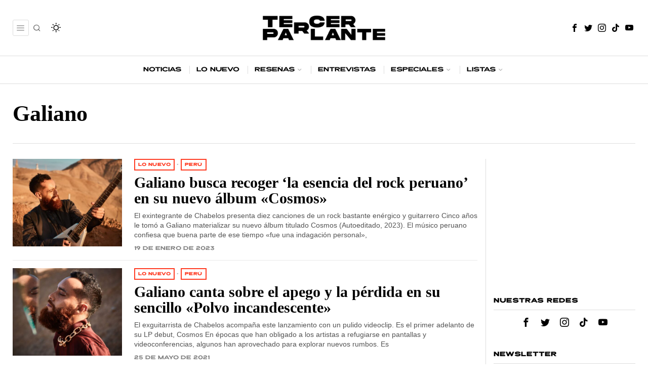

--- FILE ---
content_type: text/html; charset=UTF-8
request_url: https://tercerparlante.com/tema/galiano/
body_size: 35362
content:
<!DOCTYPE html><html lang="es" class="no-js"><head><script data-no-optimize="1">var litespeed_docref=sessionStorage.getItem("litespeed_docref");litespeed_docref&&(Object.defineProperty(document,"referrer",{get:function(){return litespeed_docref}}),sessionStorage.removeItem("litespeed_docref"));</script> <meta charset="UTF-8"><meta name="viewport" content="width=device-width, initial-scale=1.0"><link rel="profile" href="http://gmpg.org/xfn/11">
<!--[if lt IE 9]> <script src="https://tercerparlante.com/wp-content/themes/fox/js/html5.js"></script> <![endif]--> <script type="litespeed/javascript">document.addEventListener('DOMContentLiteSpeedLoaded',function(){var fox56_async_css=document.querySelectorAll('link[media="fox56_async"],style[media="fox56_async"]')
if(!fox56_async_css){return}
for(var link of fox56_async_css){link.setAttribute('media','all')}})</script> <meta name='robots' content='index, follow, max-image-preview:large, max-snippet:-1, max-video-preview:-1' /><title>Galiano | Tercer Parlante</title><link rel="canonical" href="https://tercerparlante.com/tema/galiano/" /><meta property="og:locale" content="es_ES" /><meta property="og:type" content="article" /><meta property="og:title" content="Galiano archivos" /><meta property="og:url" content="https://tercerparlante.com/tema/galiano/" /><meta property="og:site_name" content="Tercer Parlante" /><meta name="twitter:card" content="summary_large_image" /><meta name="twitter:site" content="@tercerparlante" /> <script type="application/ld+json" class="yoast-schema-graph">{"@context":"https://schema.org","@graph":[{"@type":"CollectionPage","@id":"https://tercerparlante.com/tema/galiano/","url":"https://tercerparlante.com/tema/galiano/","name":"Galiano | Tercer Parlante","isPartOf":{"@id":"https://tercerparlante.com/#website"},"primaryImageOfPage":{"@id":"https://tercerparlante.com/tema/galiano/#primaryimage"},"image":{"@id":"https://tercerparlante.com/tema/galiano/#primaryimage"},"thumbnailUrl":"https://tercerparlante.com/wp-content/uploads/2023/01/galiano-peru-2023.jpg","breadcrumb":{"@id":"https://tercerparlante.com/tema/galiano/#breadcrumb"},"inLanguage":"es"},{"@type":"ImageObject","inLanguage":"es","@id":"https://tercerparlante.com/tema/galiano/#primaryimage","url":"https://tercerparlante.com/wp-content/uploads/2023/01/galiano-peru-2023.jpg","contentUrl":"https://tercerparlante.com/wp-content/uploads/2023/01/galiano-peru-2023.jpg","width":1200,"height":960,"caption":"Galiano"},{"@type":"BreadcrumbList","@id":"https://tercerparlante.com/tema/galiano/#breadcrumb","itemListElement":[{"@type":"ListItem","position":1,"name":"Portada","item":"https://tercerparlante.com/"},{"@type":"ListItem","position":2,"name":"Galiano"}]},{"@type":"WebSite","@id":"https://tercerparlante.com/#website","url":"https://tercerparlante.com/","name":"Tercer Parlante","description":"Noticias de música, reseñas de discos y más","publisher":{"@id":"https://tercerparlante.com/#organization"},"potentialAction":[{"@type":"SearchAction","target":{"@type":"EntryPoint","urlTemplate":"https://tercerparlante.com/?s={search_term_string}"},"query-input":{"@type":"PropertyValueSpecification","valueRequired":true,"valueName":"search_term_string"}}],"inLanguage":"es"},{"@type":"Organization","@id":"https://tercerparlante.com/#organization","name":"Tercer Parlante","url":"https://tercerparlante.com/","logo":{"@type":"ImageObject","inLanguage":"es","@id":"https://tercerparlante.com/#/schema/logo/image/","url":"https://tercerparlante.com/wp-content/uploads/2019/02/tp-logoicon.png","contentUrl":"https://tercerparlante.com/wp-content/uploads/2019/02/tp-logoicon.png","width":512,"height":512,"caption":"Tercer Parlante"},"image":{"@id":"https://tercerparlante.com/#/schema/logo/image/"},"sameAs":["https://www.facebook.com/tercerparlante","https://x.com/tercerparlante","https://www.instagram.com/tercerparlante","https://www.youtube.com/tercerparlante","http://tiktok.com/@tercerparlante"]}]}</script> <link rel='dns-prefetch' href='//www.googletagmanager.com' /><link rel='dns-prefetch' href='//fonts.googleapis.com' /><link rel='dns-prefetch' href='//pagead2.googlesyndication.com' /><link rel="alternate" type="application/rss+xml" title="Tercer Parlante &raquo; Feed" href="https://tercerparlante.com/feed/" /><link rel="alternate" type="application/rss+xml" title="Tercer Parlante &raquo; Feed de los comentarios" href="https://tercerparlante.com/comments/feed/" /><link rel="alternate" type="application/rss+xml" title="Tercer Parlante &raquo; Etiqueta Galiano del feed" href="https://tercerparlante.com/tema/galiano/feed/" /><style id='wp-img-auto-sizes-contain-inline-css'>img:is([sizes=auto i],[sizes^="auto," i]){contain-intrinsic-size:3000px 1500px}
/*# sourceURL=wp-img-auto-sizes-contain-inline-css */</style><link data-optimized="2" rel="stylesheet" href="https://tercerparlante.com/wp-content/litespeed/css/78f017b907d6dc2cf6a486f7fdbb573a.css?ver=b3637" /><style id='wp-emoji-styles-inline-css'>img.wp-smiley, img.emoji {
		display: inline !important;
		border: none !important;
		box-shadow: none !important;
		height: 1em !important;
		width: 1em !important;
		margin: 0 0.07em !important;
		vertical-align: -0.1em !important;
		background: none !important;
		padding: 0 !important;
	}
/*# sourceURL=wp-emoji-styles-inline-css */</style><style id='classic-theme-styles-inline-css'>/*! This file is auto-generated */
.wp-block-button__link{color:#fff;background-color:#32373c;border-radius:9999px;box-shadow:none;text-decoration:none;padding:calc(.667em + 2px) calc(1.333em + 2px);font-size:1.125em}.wp-block-file__button{background:#32373c;color:#fff;text-decoration:none}
/*# sourceURL=/wp-includes/css/classic-themes.min.css */</style> <script type="litespeed/javascript" data-src="https://tercerparlante.com/wp-includes/js/jquery/jquery.min.js?ver=3.7.1" id="jquery-core-js"></script> 
 <script type="litespeed/javascript" data-src="https://www.googletagmanager.com/gtag/js?id=G-SS0MRZLFSZ" id="google_gtagjs-js"></script> <script id="google_gtagjs-js-after" type="litespeed/javascript">window.dataLayer=window.dataLayer||[];function gtag(){dataLayer.push(arguments)}
gtag("set","linker",{"domains":["tercerparlante.com"]});gtag("js",new Date());gtag("set","developer_id.dZTNiMT",!0);gtag("config","G-SS0MRZLFSZ");window._googlesitekit=window._googlesitekit||{};window._googlesitekit.throttledEvents=[];window._googlesitekit.gtagEvent=(name,data)=>{var key=JSON.stringify({name,data});if(!!window._googlesitekit.throttledEvents[key]){return}window._googlesitekit.throttledEvents[key]=!0;setTimeout(()=>{delete window._googlesitekit.throttledEvents[key]},5);gtag("event",name,{...data,event_source:"site-kit"})}</script> <link rel="https://api.w.org/" href="https://tercerparlante.com/wp-json/" /><link rel="alternate" title="JSON" type="application/json" href="https://tercerparlante.com/wp-json/wp/v2/tags/791" /><link rel="EditURI" type="application/rsd+xml" title="RSD" href="https://tercerparlante.com/xmlrpc.php?rsd" /><meta name="generator" content="WordPress 6.9" /><meta name="generator" content="Site Kit by Google 1.171.0" /><style id="css-preview">.topbar56 .container .row { height : 32px ;} .topbar56 { border-bottom-width : 0px ;} .topbar56 { border-top-width : 0px ;} .topbar56__container { border-bottom-width : 0px ;} .topbar56__container { border-top-width : 0px ;} .main_header56 .container { padding-top : 25px ;} .main_header56 .container { padding-bottom : 25px ;} .main_header56 { border-bottom-width : 0px ;} .main_header56__container { border-bottom-width : 0px ;} .header_bottom56 .container .row { height : 54px ;} .header_bottom56 { border-bottom-width : 1px ;} .header_bottom56 { border-top-width : 1px ;} .header_bottom56__container { border-bottom-width : 0px ;} .header_bottom56__container { border-top-width : 0px ;} .header_bottom56, .header_bottom56__container { border-color : #DDDDDD ;} .masthead--sticky .masthead__wrapper.before-sticky { border-bottom-width : 1px ;} .masthead--sticky .masthead__wrapper.before-sticky { border-color : #e0e0e1 ;} .masthead--sticky .masthead__wrapper.before-sticky { box-shadow : 0 3px 10px rgba(0,0,0,0.1) ;} .text-logo { font-family : var(--font-heading) ;} .text-logo { font-weight : 700 ;} .text-logo { font-style : normal ;} .text-logo { font-size : 2.8em ;} .text-logo { line-height : 1.1 ;} .text-logo { letter-spacing : 1px ;} .text-logo { text-transform : uppercase ;} .header_desktop56 .logo56 img { width : 250px ;} .header_mobile56 .logo56 img { height : 24px ;} .site-description { margin-top : 0px ;} .site-description { color : #8F8F8F ;} .slogan { font-family : var(--font-body) ;} .slogan { font-weight : 400 ;} .slogan { font-style : normal ;} .slogan { font-size : 0.8em ;} .slogan { line-height : 1.1 ;} .slogan { letter-spacing : 1px ;} .slogan { text-transform : uppercase ;} .mainnav ul.menu > li > a { padding-left : 14px ;} .mainnav ul.menu > li > a { padding-right : 14px ;} .mainnav ul.menu > li > a { font-weight : 400 ;} .mainnav ul.menu > li > a { font-size : 12px ;} .mainnav ul.menu > li > a { letter-spacing : 0px ;} .mainnav ul.menu > li > a { text-transform : none ;} .mainnav ul.menu > li > a { line-height : 54px ;} .mainnav ul.menu > li + li > a:before { border-color : #DDDDDD ;} .mainnav ul.menu > li > a { color : #000000 ;} .mainnav ul.menu > li > a:hover { color : #000000 ;} .mainnav ul.menu > li.current-menu-item > a, .mainnav ul.menu > li.current-menu-ancestor > a { color : #000000 ;} .mainnav ul.menu > li > a:after { width : 100% ;} .mainnav ul.menu > li > a:after { left : calc((100% - 100%)/2) ;} .mainnav ul.menu > li > a:after { height : 4px ;} .mainnav .mk { color : #B2B2B2 ;} .mainnav .mk { font-size : 16px ;} .mainnav .mk { margin-left : 2px ;} .mainnav ul.sub-menu { width : 180px ;} .mega.column-2 > .sub-menu { width : calc(2*180px) ;} .mega.column-3 > .sub-menu { width : calc(3*180px) ;} .mainnav ul.sub-menu, .mainnav li.mega > .submenu-display-items .post-nav-item-title { font-style : normal ;} .mainnav ul.sub-menu, .mainnav li.mega > .submenu-display-items .post-nav-item-title { font-size : 12px ;} .mainnav ul.sub-menu { background : #fff ;} .mainnav ul.sub-menu { padding-top : 0px ;} .mainnav ul.sub-menu { padding-bottom : 0px ;} .mainnav ul.sub-menu { padding-left : 0px ;} .mainnav ul.sub-menu { padding-right : 0px ;} .mainnav ul.sub-menu { border-top-width : 1px ;} .mainnav ul.sub-menu { border-right-width : 1px ;} .mainnav ul.sub-menu { border-bottom-width : 1px ;} .mainnav ul.sub-menu { border-left-width : 1px ;} .mainnav ul.sub-menu { border-radius : 0px ;} .mainnav ul.sub-menu { box-shadow : 0 5px 20px rgba(0,0,0,0.0) ;} .mainnav ul.menu > li.menu-item-has-children:after,.mainnav ul.menu > li.mega:after { border-bottom-color : #fff ;} .mainnav ul.menu > li.menu-item-has-children:before,.mainnav ul.menu > li.mega:before { border-bottom-color : #ccc ;} .mainnav ul.sub-menu a { padding-left : 12px ;} .mainnav ul.sub-menu a { padding-right : 12px ;} .mainnav ul.sub-menu a { line-height : 28px ;} .mainnav ul.sub-menu a:hover { color : #111111 ;} .mainnav ul.sub-menu a:hover { background-color : #f0f0f0 ;} .mainnav ul.sub-menu li { border-top-color : #e0e0e0 ;} .mainnav li.mega .sub-menu > li:before { border-left-color : #e0e0e0 ;} .header56__social li + li { margin-left : 3px ;} .header56__social a { width : 24px ;} .header56__social a { height : 24px ;} .header56__social a { font-size : 16px ;} .header56__social a img { width : 16px ;} .header56__social a { border-radius : 0px ;} .header56__social a { border-width : 0px ;} .header56__search .search-btn { font-size : 16px ;} .header56__search .search-btn { color : #666666 ;} .search-btn img, .searchform button img { width : 32px ;} .header56__btn__1 { border-width : 1px ;} .header56__btn__1 { border-radius : 5px ;} .header56__btn__2 { background : #9B9B9B ;} .header56__btn__2:hover { background : #0075FF ;} .header56__btn__2 { border-width : 0px ;} .header56__btn__2 { border-radius : 5px ;} .hamburger--type-icon { font-size : 18px ;} .hamburger--type-icon { width : 32px ;} .hamburger--type-icon { height : 32px ;} .hamburger--type-icon { color : #999999 ;} .hamburger--type-icon:hover { color : #111111 ;} .hamburger--type-icon { border-width : 1px ;} .hamburger--type-icon { border-color : #DDDDDD ;} .hamburger--type-icon:hover { border-color : #CCCCCC ;} .hamburger--type-icon { border-radius : 3px ;} .hamburger--type-image { width : 40px ;} .header_mobile56 .container .row, .header_mobile56__height { height : 54px ;} .header_mobile56 { background-color : #fff ;} .header_mobile56 { border-bottom-width : 1px ;} .header_mobile56 { border-top-width : 0px ;} .header_mobile56 { border-color : #DDDDDD ;} .header_mobile56 { box-shadow : 0 4px 10px rgba(0,0,0,0.0) ;} .offcanvas56 { width : 320px ;} .offcanvas56__overlay { background : rgba(0,0,0,0.5) ;} .offcanvas56 { padding-top : 16px ;} .offcanvas56 { padding-bottom : 16px ;} .offcanvas56 { padding-left : 16px ;} .offcanvas56 { padding-right : 16px ;} .offcanvas56__element + .offcanvas56__element { margin-top : 20px ;} .offcanvasnav56 ul.sub-menu, .offcanvasnav56 li + li { border-top-width : 1px ;} .offcanvasnav56 ul.sub-menu, .offcanvasnav56 li + li { border-top-color : #E0E0E0 ;} .offcanvasnav56 { font-family : Draper ;} .offcanvasnav56 { font-weight : 400 ;} .offcanvasnav56 { font-style : normal ;} .offcanvasnav56 { font-size : 12px ;} .offcanvasnav56 { text-transform : none ;} .offcanvasnav56 a, .offcanvasnav56 .mk { line-height : 42px ;} .offcanvasnav56 .mk { width : 42px ;} .offcanvasnav56 .mk { height : 42px ;} .offcanvasnav56 a { padding-left : 0px ;} .offcanvasnav56 ul ul { font-family : var(--font-nav) ;} .offcanvasnav56 ul ul a, .offcanvasnav56 ul ul .mk { line-height : 32px ;} .offcanvasnav56 ul ul .mk { width : 32px ;} .offcanvasnav56 ul ul .mk { height : 32px ;} :root { --font-body : "Helvetica Neue", sans-serif ;} body { font-weight : 400 ;} body { font-size : 15px ;} body { line-height : 1.5 ;} body { letter-spacing : 0px ;} body { text-transform : none ;} :root { --font-heading : "PT Serif", serif ;} h1, h2, h3, h4, h5, h6 { font-weight : 700 ;} h1, h2, h3, h4, h5, h6 { line-height : 1.3 ;} h1, h2, h3, h4, h5, h6 { text-transform : none ;} h2 { font-size : 26px ;} h3 { font-size : 21px ;} h4 { font-size : 14px ;} :root { --font-nav : Draper ;} :root { --accent-color : #FF3C23 ;} body { color : #000000 ;} a { color : #FF3C23 ;} a:hover { color : #FF3C23 ;} :root { --border-color : #e0e0e1 ;} :root { --content-width : 1230px ;} .secondary56 .secondary56__sep { border-left-width : 1px ;} .secondary56 .secondary56__sep { border-left-color : #DDDDDD ;} :root { --sidebar-content-spacing : 32px ;} body { background-color : rgba(255,255,255,1) ;} body.layout-boxed #wi-all { background-size : cover ;} body.layout-boxed #wi-all { background-position : center center ;} body.layout-boxed #wi-all { background-attachment : scroll ;} body.layout-boxed #wi-all { background-repeat : no-repeat ;} body.layout-boxed #wi-all { border-top-width : 0px ;} body.layout-boxed #wi-all { border-right-width : 0px ;} body.layout-boxed #wi-all { border-bottom-width : 0px ;} body.layout-boxed #wi-all { border-left-width : 0px ;} :root { --button-height : 44px ;} button,input[type="submit"],.btn56 { font-family : var(--font-body) ;} button,input[type="submit"],.btn56 { font-weight : 600 ;} button,input[type="submit"],.btn56 { font-style : normal ;} button,input[type="submit"],.btn56 { font-size : 0.9em ;} button,input[type="submit"],.btn56 { letter-spacing : 0px ;} button,input[type="submit"],.btn56 { text-transform : none ;} :root { --button-padding : 28px ;} :root { --button-shadow : 2px 8px 20px rgba(0,0,0,0.0) ;} :root { --button-hover-shadow : 2px 8px 20px rgba(0,0,0,0.1) ;} :root { --button-border-radius : 3px ;} :root { --input-border-width : 1px ;} input[type="text"], input[type="number"], input[type="email"], input[type="url"], input[type="date"], input[type="password"], textarea, .fox-input { font-family : var(--font-body) ;} input[type="text"], input[type="number"], input[type="email"], input[type="url"], input[type="date"], input[type="password"], textarea, .fox-input { font-style : normal ;} input[type="text"], input[type="number"], input[type="email"], input[type="url"], input[type="date"], input[type="password"], textarea, .fox-input { font-size : 0.9em ;} input[type="text"], input[type="number"], input[type="email"], input[type="url"], input[type="date"], input[type="password"], textarea, .fox-input { text-transform : none ;} :root { --input-border-radius : 2px ;} :root { --input-height : 46px ;} :root { --input-placeholder-opacity : 0.6 ;} :root { --input-background : #FFFFFF ;} :root { --input-color : #2F2F2F ;} :root { --input-border-color : #DDDDDD ;} :root { --input-shadow : 2px 8px 20px rgba(0,0,0,0.0) ;} :root { --input-focus-background : #FFFFFF ;} :root { --input-focus-border-color : #CCCCCC ;} :root { --input-focus-shadow : 2px 8px 20px rgba(0,0,0,0.0) ;} .secondary56 .widget + .widget { margin-top : 20px ;} .secondary56 .widget + .widget { padding-top : 20px ;} .secondary56 .widget + .widget { border-top-width : 0px ;} .widget-title, .secondary56 .wp-block-heading { text-align : left ;} .widget-title, .secondary56 .wp-block-heading { font-family : Draper ;} .widget-title, .secondary56 .wp-block-heading { font-weight : 600 ;} .widget-title, .secondary56 .wp-block-heading { font-style : normal ;} .widget-title, .secondary56 .wp-block-heading { font-size : 0.8em ;} .widget-title, .secondary56 .wp-block-heading { letter-spacing : 1px ;} .widget-title, .secondary56 .wp-block-heading { text-transform : uppercase ;} .widget-title, .secondary56 .wp-block-heading { border-top-width : 0px ;} .widget-title, .secondary56 .wp-block-heading { border-right-width : 0px ;} .widget-title, .secondary56 .wp-block-heading { border-bottom-width : 1px ;} .widget-title, .secondary56 .wp-block-heading { border-left-width : 0px ;} .widget-title, .secondary56 .wp-block-heading { border-color : #DDDDDD ;} .widget-title, .secondary56 .wp-block-heading { padding-top : 0px ;} .widget-title, .secondary56 .wp-block-heading { padding-right : 0px ;} .widget-title, .secondary56 .wp-block-heading { padding-bottom : 10px ;} .widget-title, .secondary56 .wp-block-heading { padding-left : 0px ;} .widget-title, .secondary56 .wp-block-heading { margin-top : 0px ;} .widget-title, .secondary56 .wp-block-heading { margin-right : 0px ;} .widget-title, .secondary56 .wp-block-heading { margin-bottom : 8px ;} .widget-title, .secondary56 .wp-block-heading { margin-left : 0px ;} :root { --list-widget-border-style : solid ;} .widget_archive ul, .widget_nav_menu ul, .widget_meta ul, .widget_recent_entries ul, .widget_pages ul, .widget_categories ul, .widget_product_categories ul, .widget_recent_comments ul, ul.wp-block-categories-list, ul.wp-block-archives-list { font-family : var(--font-heading) ;} .widget_archive ul, .widget_nav_menu ul, .widget_meta ul, .widget_recent_entries ul, .widget_pages ul, .widget_categories ul, .widget_product_categories ul, .widget_recent_comments ul, ul.wp-block-categories-list, ul.wp-block-archives-list { font-weight : 400 ;} .widget_archive ul, .widget_nav_menu ul, .widget_meta ul, .widget_recent_entries ul, .widget_pages ul, .widget_categories ul, .widget_product_categories ul, .widget_recent_comments ul, ul.wp-block-categories-list, ul.wp-block-archives-list { text-transform : none ;} :root { --list-widget-border-color : #DDDDDD ;} :root { --list-widget-link-color : #FF3C23 ;} :root { --list-widget-spacing : 4px ;} .single56--link-4 .single56__content a { text-decoration : underline ;} .single56--link-4 .single56__content a { text-decoration-thickness : 2px ;} .single56--link-4 .single56__content a:hover { text-decoration : none ;} .single56--link-4 .single56__content a:hover { text-decoration-thickness : 1px ;} blockquote { font-family : "PT Serif", serif ;} blockquote { font-weight : 400 ;} blockquote { font-style : italic ;} blockquote { font-size : 1.2em ;} blockquote { letter-spacing : 0px ;} blockquote { text-transform : none ;} blockquote { padding : 0 0 0 24px ;} blockquote { border-top-width : 0px ;} blockquote { border-right-width : 0px ;} blockquote { border-bottom-width : 0px ;} blockquote { border-left-width : 2px ;} blockquote { border-color : #0075FF ;} .wp-caption-text, .wp-element-caption, .single_thumbnail56 figcaption, .thumbnail56 figcaption, .wp-block-image figcaption, .blocks-gallery-caption { color : #797979 ;} .wp-caption-text, .single_thumbnail56 figcaption, .thumbnail56 figcaption, .wp-block-image figcaption, .blocks-gallery-caption { font-family : var(--font-body) ;} .wp-caption-text, .single_thumbnail56 figcaption, .thumbnail56 figcaption, .wp-block-image figcaption, .blocks-gallery-caption { font-style : normal ;} .wp-caption-text, .single_thumbnail56 figcaption, .thumbnail56 figcaption, .wp-block-image figcaption, .blocks-gallery-caption { font-size : 14px ;} .wi-dropcap,.enable-dropcap .dropcap-content > p:first-of-type:first-letter, p.has-drop-cap:not(:focus):first-letter { font-family : var(--font-heading) ;} .wi-dropcap,.enable-dropcap .dropcap-content > p:first-of-type:first-letter, p.has-drop-cap:not(:focus):first-letter { font-weight : 400 ;} :root { --darkmode-bg : #000 ;} .lamp56--icon .lamp56__part, .lamp56--icon_text .lamp56__part { height : 18px ;} .lamp56--icon .lamp56__part { width : 18px ;} .lamp56__part i { font-size : 24px ;} .titlebar56__main { width : 600px ;} .titlebar56 .container { padding : 2em 0 ;} .titlebar56 { border-top-width : 0px ;} .titlebar56 { border-bottom-width : 0px ;} .titlebar56 .container { border-bottom-width : 1px ;} .titlebar56, .titlebar56 .container { border-color : #e0e0e0 ;} .titlebar56__title { font-family : var(--font-heading) ;} .titlebar56__title { font-size : 44px ;} .titlebar56__title { text-transform : none ;} .titlebar56__description { font-family : var(--font-body) ;} .toparea56 .blog56--grid { column-gap : 32px ;} .toparea56 .blog56--list { column-gap : 32px ;} .toparea56 .masonry-cell { padding-left : calc(32px/2) ;} .toparea56 .masonry-cell { padding-right : calc(32px/2) ;} .toparea56 .main-masonry { margin-left : calc(-32px/2) ;} .toparea56 .main-masonry { margin-right : calc(-32px/2) ;} .toparea56 .row56 { column-gap : 32px ;} .toparea56 .blog56__sep { column-gap : 32px ;} .toparea56 .blog56__sep__line { transform : translate( calc(32px/2), 0 ) ;} .toparea56 .carousel-cell { padding : 0 16px ;} .toparea56 .carousel56__container { margin : 0 -16px ;} .toparea56 .blog56--grid { row-gap : 32px ;} .toparea56 .blog56--list { row-gap : 32px ;} .toparea56 .masonry-cell { padding-top : 32px ;} .toparea56 .main-masonry { margin-top : -32px ;} .toparea56 .post56__sep__line { top : calc(-32px/2) ;} .toparea56 .blog56__sep__line { border-right-width : 0px ;} .toparea56 .post56__sep__line { border-top-width : 0px ;} .toparea56 .post56--list--thumb-percent .thumbnail56 { width : 54% ;} .toparea56 .post56--list--thumb-percent .thumbnail56 + .post56__text { width : calc(100% - 54%) ;} .toparea56 .post56--list--thumb-pixel .thumbnail56 { width : 400px ;} .toparea56 .post56--list--thumb-pixel .thumbnail56 + .post56__text { width : calc(100% - 400px) ;} .toparea56 .post56--list--thumb-left .thumbnail56 { padding-right : 45px ;} .toparea56 > .container > .blog56--list .post56--list--thumb-right .thumbnail56 { padding-left : 45px ;} .pagination56 .page-numbers { border-width : 0px ;} .pagination56 .page-numbers { border-radius : 0px ;} .pagination56 .page-numbers { font-family : var(--font-heading) ;} .pagination56 .page-numbers { font-weight : 400 ;} .pagination56 .page-numbers { background : rgba(0,0,0,.1) ;} .pagination56 .page-numbers:hover, .pagination56 .page-numbers.current { background : rgba(0,0,0,.2) ;} .post56__padding { padding-bottom : 80% ;} .post56__height { height : 320px ;} .post56__overlay { background : rgba(0,0,0,.3) ;} .blog56--grid { column-gap : 32px ;} .blog56--list { column-gap : 32px ;} .masonry-cell { padding-left : calc(32px/2) ;} .masonry-cell { padding-right : calc(32px/2) ;} .main-masonry { margin-left : calc(-32px/2) ;} .main-masonry { margin-right : calc(-32px/2) ;} .row56 { column-gap : 32px ;} .blog56__sep { column-gap : 32px ;} .blog56__sep__line { transform : translate( calc(32px/2), 0 ) ;} .blog56--grid { row-gap : 32px ;} .blog56--list { row-gap : 32px ;} .masonry-cell { padding-top : 32px ;} .main-masonry { margin-top : -32px ;} .post56__sep__line { top : calc(-32px/2) ;} .component56 + .component56 { margin-top : 8px ;} .thumbnail56 { margin-bottom : 10px ;} .title56 { margin-bottom : 10px ;} .excerpt56 { margin-bottom : 10px ;} .blog56__sep__line { border-right-width : 0px ;} .post56__sep__line { border-top-width : 1px ;} .post56__sep__line { border-color : #eaeaea ;} .post56 { border-radius : 0px ;} .post56 { box-shadow : 2px 8px 20px rgba(0,0,0,0.0) ;} .post56 .post56__text { padding : 0px ;} .post56--list--thumb-percent .thumbnail56 { width : 40% ;} .post56--list--thumb-percent .thumbnail56 + .post56__text { width : calc(100% - 40%) ;} .post56--list--thumb-pixel .thumbnail56 { width : 240px ;} .post56--list--thumb-pixel .thumbnail56 + .post56__text { width : calc(100% - 240px) ;} .post56--list--thumb-left .thumbnail56 { padding-right : 24px ;} .post56--list--thumb-right .thumbnail56 { padding-left : 24px ;} .thumbnail56 img, .thumbnail56__overlay { border-radius : 0px ;} .thumbnail56__overlay { background : #000 ;} .thumbnail56 .thumbnail56__hover-img { width : 40% ;} .title56 { font-family : var(--font-heading) ;} .title56 { font-weight : 700 ;} .title56 { font-style : normal ;} .title56 { font-size : 2em ;} .title56 { line-height : 1.05 ;} .title56 a:hover { text-decoration : underline ;} .title56 a:hover { text-decoration-color : #0075FF ;} .excerpt56 { font-size : 0.95em ;} .excerpt56 { line-height : 1.4 ;} .excerpt56 { color : #535353 ;} .meta56__author a img { width : 48px ;} .meta56 { font-family : var(--font-nav) ;} .meta56 { font-weight : 400 ;} .meta56 { font-style : normal ;} .meta56 { font-size : 0.7em ;} .meta56 { text-transform : none ;} .meta56 { color : #808080 ;} .meta56 a { color : #000000 ;} .meta56__category--fancy { font-family : var(--font-nav) ;} .meta56__category--fancy { font-weight : 700 ;} .meta56__category--fancy { font-style : normal ;} .meta56__category--fancy { font-size : 0.8em ;} .meta56__category--fancy { letter-spacing : 0.5px ;} .meta56__category--fancy { text-transform : uppercase ;} .single56__title { font-family : var(--font-heading) ;} .single56__title { font-style : normal ;} .single56__title { font-size : 2.5em ;} .single56__title { line-height : 1.2 ;} .single56__subtitle { max-width : 720px ;} .single56__subtitle { font-family : "Helvetica Neue", sans-serif ;} .single56__subtitle { font-weight : 500 ;} .single56__subtitle { font-style : normal ;} .single56__subtitle { font-size : 1.25em ;} .single56__subtitle { line-height : 1.36 ;} :root { --narrow-width : 720px ;} .single56__post_content { font-family : "PT Serif", serif ;} .single56__post_content { font-style : normal ;} .single56__post_content { font-size : 19px ;} .single56__post_content { line-height : 1.6 ;} .single56__heading { font-family : var(--font-nav) ;} .single56__heading { font-weight : 600 ;} .single56__heading { font-style : normal ;} .single56__heading { font-size : 0.8em ;} .single56__heading { letter-spacing : 0.2px ;} .single56__heading { text-transform : uppercase ;} .single56__heading { text-align : left ;} .single56--small-heading-normal .single56__heading { border-bottom-width : 1px ;} .single56--small-heading-normal .single56__heading { border-top-width : 0px ;} .single56--small-heading-normal .single56__heading, .single56__heading span:before, .single56__heading span:after { border-color : #E4E4E4 ;} .authorbox56 { padding : 24px ;} .authorbox56 { border-top-width : 1px ;} .authorbox56 { border-right-width : 1px ;} .authorbox56 { border-bottom-width : 1px ;} .authorbox56 { border-left-width : 1px ;} .authorbox56 { border-color : #E2E2E2 ;} .authorbox56__avatar { width : 90px ;} .authorbox56__text { width : calc(100% - 90px) ;} .authorbox56__name { margin-bottom : 10px ;} .authorbox56__name { font-weight : 700 ;} .authorbox56__name { font-size : 1.3em ;} .authorbox56__description { line-height : 1.4 ;} .terms56 a { font-weight : 700 ;} .terms56 a { font-size : 0,8em ;} .terms56 a { letter-spacing : 1px ;} .terms56 a { text-transform : uppercase ;} .terms56 a { line-height : 24px ;} .terms56 a { border-radius : 0px ;} .terms56 a { border-width : 0px ;} .terms56 a { color : #000 ;} .terms56 a { background : #fff ;} .singlenav56__post__bg { padding-bottom : 45% ;} .singlenav56--1cols .singlenav56__post__bg { padding-bottom : calc(45%/1.8) ;} .single56__related .title56 { font-size : 18px ;} .share56--inline a { width : 36px ;} .share56--inline a { height : 36px ;} .share56--full a { height : 36px ;} .share56 a { font-size : 18px ;} .share56--inline a { border-radius : 40px ;} .share56--full a { border-radius : 0px ;} .share56--inline li + li { margin-left : 8px ;} .share56--full ul { column-gap : 8px ;} .share56--custom a { color : #000000 ;} .share56--custom a { background : #EEEEEE ;} .share56--custom a { border-width : 0px ;} .share56--custom a:hover { color : #000000 ;} .share56--custom a:hover { background : #FF3C23 ;} .sidedock56__heading { background : #000 ;} .sidedock56__post .title56 { font-size : 18px ;} .progress56 { height : 3px ;} .minimal-logo img { height : 25px ;} .footer_sidebar56 .widget + .widget { margin-top : 12px ;} .footer_sidebar56  .widget + .widget { padding-top : 12px ;} .footer56__col__sep { border-color : #e0e0e0 ;} .footer_sidebar56 { border-top-width : 1px ;} .footer_sidebar56 { border-color : #eaeaea ;} .footer_bottom56 { background-color : #000000 ;} .footer_bottom56 .container { padding : 20px 0 ;} .footer_bottom56 { border-top-width : 1px ;} .footer_bottom56 { border-color : #eaeaea ;} .footer56__logo img { width : 100px ;} .footer56__social li + li { margin-left : 3px ;} .footer56__social a { width : 24px ;} .footer56__social a { height : 24px ;} .footer56__social a { font-size : 16px ;} .footer56__social a img { width : 16px ;} .footer56__social a { border-radius : 0px ;} .footer56__social a { border-width : 0px ;} .footer56__nav li + li { margin-left : 20px ;} .footer56__nav a { font-size : 1.44em ;} .footer56__nav a { letter-spacing : 0px ;} .footer56__nav a { text-transform : none ;} .scrollup56--noimage { border-width : 0px ;} .builder56 { padding-top : 20px ;} .builder56 { padding-bottom : 50px ;} .builder56__section + .builder56__section { margin-top : 40px ;} .heading56, .section-heading h2, .fox-heading .heading-title-main { font-family : var(--font-nav) ;} .heading56, .section-heading h2, .fox-heading .heading-title-main { font-weight : 600 ;} .heading56, .section-heading h2, .fox-heading .heading-title-main { font-style : normal ;} .heading56, .section-heading h2, .fox-heading .heading-title-main { font-size : 0.8em ;} .heading56, .section-heading h2, .fox-heading .heading-title-main { line-height : 1.2 ;} .heading56, .section-heading h2, .fox-heading .heading-title-main { letter-spacing : 1px ;} .heading56, .section-heading h2, .fox-heading .heading-title-main { text-transform : uppercase ;}
@media(max-width:1024px) { .text-logo { font-size : 1.6em ;} .minimal-header { height : 54px ;} .titlebar56__title { font-size : 32px ;} .toparea56 .blog56--grid { column-gap : 20px ;} .toparea56 .blog56--list { column-gap : 20px ;} .toparea56 .masonry-cell { padding-left : calc(20px/2) ;} .toparea56 .masonry-cell { padding-right : calc(20px/2) ;} .toparea56 .main-masonry { margin-left : calc(-20px/2) ;} .toparea56 .main-masonry { margin-right : calc(-20px/2) ;} .toparea56 .row56 { column-gap : 20px ;} .toparea56 .blog56__sep { column-gap : 20px ;} .toparea56 .blog56__sep__line { transform : translate( calc(20px/2), 0 ) ;} .toparea56 .carousel-cell { padding : 0 8px ;} .toparea56 .carousel56__container { margin : 0 -8px ;} .toparea56 .blog56--grid { row-gap : 20px ;} .toparea56 .blog56--list { row-gap : 20px ;} .toparea56 .masonry-cell { padding-top : 20px ;} .toparea56 .main-masonry { margin-top : -20px ;} .toparea56 .post56__sep__line { top : calc(-20px/2) ;} .toparea56 .post56--list--thumb-percent .thumbnail56 { width : 54% ;} .toparea56 .post56--list--thumb-percent .thumbnail56 + .post56__text { width : calc(100% - 54%) ;} .toparea56 .post56--list--thumb-pixel .thumbnail56 { width : 300px ;} .toparea56 .post56--list--thumb-pixel .thumbnail56 + .post56__text { width : calc(100% - 300px) ;} .toparea56 .post56--list--thumb-left .thumbnail56 { padding-right : 20px ;} .toparea56 > .container > .blog56--list .post56--list--thumb-right .thumbnail56 { padding-left : 20px ;} .post56__padding { padding-bottom : 80% ;} .post56__height { height : 320px ;} .blog56--grid { column-gap : 24px ;} .blog56--list { column-gap : 24px ;} .masonry-cell { padding-left : calc(24px/2) ;} .masonry-cell { padding-right : calc(24px/2) ;} .main-masonry { margin-left : calc(-24px/2) ;} .main-masonry { margin-right : calc(-24px/2) ;} .row56 { column-gap : 24px ;} .blog56__sep { column-gap : 24px ;} .blog56__sep__line { transform : translate( calc(24px/2), 0 ) ;} .blog56--grid { row-gap : 30px ;} .blog56--list { row-gap : 30px ;} .masonry-cell { padding-top : 30px ;} .main-masonry { margin-top : -30px ;} .post56__sep__line { top : calc(-30px/2) ;} .component56 + .component56 { margin-top : 8px ;} .thumbnail56 { margin-bottom : 8px ;} .title56 { margin-bottom : 8px ;} .excerpt56 { margin-bottom : 8px ;} .post56 .post56__text { padding : 0px ;} .post56--list--thumb-percent .thumbnail56 { width : 40% ;} .post56--list--thumb-percent .thumbnail56 + .post56__text { width : calc(100% - 40%) ;} .post56--list--thumb-left .thumbnail56 { padding-right : 16px ;} .post56--list--thumb-right .thumbnail56 { padding-left : 16px ;} .meta56__author a img { width : 36px ;} .single56__related .title56 { font-size : 16px ;} .sidedock56__post .title56 { font-size : 16px ;} .footer56__nav li + li { margin-left : 10px ;} .footer56__nav a { font-size : 1.2em ;} .builder56 { padding-top : 10px ;} .builder56 { padding-bottom : 40px ;} .builder56__section + .builder56__section { margin-top : 40px ;} }
@media (min-width:1024px) { body.layout-boxed #wi-all { margin-top : 0px ;} body.layout-boxed #wi-all { margin-bottom : 0px ;} body.layout-boxed #wi-all { padding-top : 0px ;} body.layout-boxed #wi-all { padding-bottom : 0px ;} }
@media only screen and (min-width: 840px) { .secondary56 { width : 280px ;} .hassidebar > .container--main > .primary56 { width : calc(100% - 280px) ;} }
@media(max-width:600px) { .text-logo { font-size : 1em ;} .offcanvas56 { top : 54px ;} h2 { font-size : 19px ;} h3 { font-size : 19px ;} h4 { font-size : 10px ;} button,input[type="submit"],.btn56 { font-size : 0.9em ;} input[type="text"], input[type="number"], input[type="email"], input[type="url"], input[type="date"], input[type="password"], textarea, .fox-input { font-size : 0.9em ;} blockquote { font-size : 1.1em ;} .wp-caption-text, .single_thumbnail56 figcaption, .thumbnail56 figcaption, .wp-block-image figcaption, .blocks-gallery-caption { font-size : 12px ;} .titlebar56__title { font-size : 27px ;} .toparea56 .blog56--grid { column-gap : 10px ;} .toparea56 .blog56--list { column-gap : 10px ;} .toparea56 .masonry-cell { padding-left : calc(10px/2) ;} .toparea56 .masonry-cell { padding-right : calc(10px/2) ;} .toparea56 .main-masonry { margin-left : calc(-10px/2) ;} .toparea56 .main-masonry { margin-right : calc(-10px/2) ;} .toparea56 .row56 { column-gap : 10px ;} .toparea56 .blog56__sep { column-gap : 10px ;} .toparea56 .blog56__sep__line { transform : translate( calc(10px/2), 0 ) ;} .toparea56 .carousel-cell { padding : 0 8px ;} .toparea56 .carousel56__container { margin : 0 -8px ;} .toparea56 .blog56--grid { row-gap : 10px ;} .toparea56 .blog56--list { row-gap : 10px ;} .toparea56 .masonry-cell { padding-top : 10px ;} .toparea56 .main-masonry { margin-top : -10px ;} .toparea56 .post56__sep__line { top : calc(-10px/2) ;} .toparea56 .post56--list--thumb-percent .thumbnail56 { width : 30% ;} .toparea56 .post56--list--thumb-percent .thumbnail56 + .post56__text { width : calc(100% - 30%) ;} .toparea56 .post56--list--thumb-pixel .thumbnail56 { width : 100px ;} .toparea56 .post56--list--thumb-pixel .thumbnail56 + .post56__text { width : calc(100% - 100px) ;} .toparea56 .post56--list--thumb-left .thumbnail56 { padding-right : 8px ;} .toparea56 > .container > .blog56--list .post56--list--thumb-right .thumbnail56 { padding-left : 8px ;} .post56__padding { padding-bottom : 80% ;} .post56__height { height : 320px ;} .blog56--grid { column-gap : 16px ;} .blog56--list { column-gap : 16px ;} .masonry-cell { padding-left : calc(16px/2) ;} .masonry-cell { padding-right : calc(16px/2) ;} .main-masonry { margin-left : calc(-16px/2) ;} .main-masonry { margin-right : calc(-16px/2) ;} .row56 { column-gap : 16px ;} .blog56__sep { column-gap : 16px ;} .blog56__sep__line { transform : translate( calc(16px/2), 0 ) ;} .blog56--grid { row-gap : 20px ;} .blog56--list { row-gap : 20px ;} .masonry-cell { padding-top : 20px ;} .main-masonry { margin-top : -20px ;} .post56__sep__line { top : calc(-20px/2) ;} .component56 + .component56 { margin-top : 6px ;} .thumbnail56 { margin-bottom : 6px ;} .title56 { margin-bottom : 6px ;} .excerpt56 { margin-bottom : 6px ;} .post56 .post56__text { padding : 0px ;} .post56--list--thumb-percent .thumbnail56 { width : 30% ;} .post56--list--thumb-percent .thumbnail56 + .post56__text { width : calc(100% - 30%) ;} .post56--list--thumb-left .thumbnail56 { padding-right : 8px ;} .post56--list--thumb-right .thumbnail56 { padding-left : 8px ;} .title56 { font-size : 1.7em ;} .excerpt56 { font-size : 0.8em ;} .meta56__author a img { width : 24px ;} .meta56 { font-size : 0.6em ;} .single56__title { font-size : 2em ;} .single56__subtitle { font-size : 1em ;} .single56__post_content { font-size : 17px ;} .authorbox56__avatar { width : 54px ;} .authorbox56__text { width : calc(100% - 54px) ;} .single56__related .title56 { font-size : 15px ;} .sidedock56__post .title56 { font-size : 15px ;} .footer56__copyright { font-size : 10px ;} .footer56__nav li + li { margin-left : 6px ;} .footer56__nav a { font-size : 1.1em ;} .builder56 { padding-top : 10px ;} .builder56 { padding-bottom : 40px ;} .builder56__section + .builder56__section { margin-top : 40px ;} .heading56, .section-heading h2, .fox-heading .heading-title-main { font-size : 0.8em ;} }.legacy-667161aa36f58 .row { margin : 0 -20px ;} .legacy-667161aa36f58 .col { padding : 0 20px ;} .legacy-667161aa36f58 .row { margin-top : -20px ;} .legacy-667161aa36f58 .col { padding-top : 20px ;} .legacy-667161aa36f58 .row { align-items : stretch ;} .legacy-667161aa36f58 .col + .col { border-left-width : 1px ;} .legacy-667161aa36f58 .secondary56__sep { border-left-width : 0px ;} .legacy-667161aa36f75 .row56__col--big .post56--list--thumb-pixel .thumbnail56 { width : 400px ;} .legacy-667161aa36f75 .row56__col--big .post56--list--thumb-pixel .thumbnail56 + .post56__text { width : calc(100% - 400px) ;} .legacy-667161aa36f75 .row56__col--big .title56 { font-size : 2.1em ;} .legacy-667161aa36f75 .row56__col--medium .post56--list--thumb-pixel .thumbnail56 { width : 120px ;} .legacy-667161aa36f75 .row56__col--medium .post56--list--thumb-pixel .thumbnail56 + .post56__text { width : calc(100% - 120px) ;} .legacy-667161aa36f75 .row56__col--small .post56--list--thumb-pixel .thumbnail56 { width : 120px ;} .legacy-667161aa36f75 .row56__col--small .post56--list--thumb-pixel .thumbnail56 + .post56__text { width : calc(100% - 120px) ;} .legacy-667161aa36f75 .row56__col--small .title56 { font-size : 1.3em ;} .legacy-667161aa36f75 .row56__col--small .excerpt56 { font-size : 13px ;} .legacy-667161aa36f75 .row56__col--small .excerpt56 { line-height : 1.3 ;} .legacy-667161aa36f75 .post56__padding { padding-bottom : 80% ;} .legacy-667161aa36f75 .post56__height { height : 320px ;} .legacy-667161aa36f75 .post56__overlay { background : rgba(0,0,0,.3) ;} .legacy-667161aa36f75 .post56 { border-radius : 0px ;} .legacy-667161aa36f75 .post56 { box-shadow : 2px 8px 20px rgba(0,0,0,0.0) ;} .legacy-667161aa36f75 .post56__text { padding : 0px ;} .legacy-667161aa36f75 .row56 { column-gap : 40px ;} .legacy-667161aa36f75 .blog56__sep { column-gap : 40px ;} .legacy-667161aa36f75 .blog56__sep__line { transform : translate( calc(40px/2), 0 ) ;} .legacy-667161aa36f75 .blog56--grid { row-gap : 32px ;} .legacy-667161aa36f75 .post56__sep__line { top : calc(-32px/2) ;} .legacy-667161aa36f75 .blog56--list { row-gap : 32px ;} .legacy-667161aa36f75 .component56 + .component56 { margin-top : 8px ;} .legacy-667161aa36f75 .thumbnail56 { margin-bottom : 10px ;} .legacy-667161aa36f75 .title56 { margin-bottom : 10px ;} .legacy-667161aa36f75 .excerpt56 { margin-bottom : 10px ;} .legacy-667161aa36f75 .blog56__sep__line { border-right-width : 1px ;} .legacy-667161aa36f75 .blog56__sep__line { border-color : #e0e0e0 ;} .legacy-667161aa36f75 .post56__sep__line { border-top-width : 0px ;} .legacy-667161aa36f75 .thumbnail56 img { border-radius : 10px ;} .legacy-667161aa36f75 .thumbnail56 .thumbnail56__hover-img { width : 40% ;} .legacy-667161aa36f75 .meta56__author img { width : 32px ;} .legacy-667161aa36f75 .meta56__category--fancy { font-family : var(--font-custom-1) ;} .legacy-667161aa36f75 .meta56__category--fancy { font-size : 0.7em ;} .widget56--id--4 .heading56 { padding : 0 0 10px ;} .widget56--id--4 .heading56--middle-line .heading56__line { height : 1px ;} .widget56--id--4 .heading56--border-top { border-top-width : 1px ;} .widget56--id--4 .heading56--border-bottom { border-bottom-width : 1px ;} .widget56--id--4 .heading56--border-around .heading56__text { border-width : 1px ;} .widget56--id--4 .heading56--middle-line .heading56__line { background-color : #DDDDDD ;} .widget56--id--4 .heading56--border-top, .widget56--id--4 .heading56--border-bottom { border-color : #DDDDDD ;} .widget56--id--4 .heading56--border-around .heading56__text { border-color : #DDDDDD ;} .widget56--id--2 .compact-titles .title56 { border-top-width : 0px ;} .widget56--id--2 .post56 { border-radius : 0px ;} .widget56--id--2 .post56 { box-shadow : 2px 8px 20px rgba(0,0,0,0.0) ;} .widget56--id--2 .post56__text { padding : 0px ;} .widget56--id--2 .blog56--list { column-gap : 32px ;} .widget56--id--2 .blog56__sep { column-gap : 32px ;} .widget56--id--2 .blog56__sep__line { transform : translate( calc(32px/2), 0 ) ;} .widget56--id--2 .blog56--grid { row-gap : 32px ;} .widget56--id--2 .blog56--list { row-gap : 32px ;} .widget56--id--2 .post56__sep__line { top : calc(-32px/2) ;} .widget56--id--2 .component56 + .component56 { margin-top : 8px ;} .widget56--id--2 .thumbnail56 { margin-bottom : 10px ;} .widget56--id--2 .title56 { margin-bottom : 6px ;} .widget56--id--2 .excerpt56 { margin-bottom : 10px ;} .widget56--id--2 .blog56__sep__line { border-right-width : 0px ;} .widget56--id--2 .post56__sep__line { border-top-width : 1px ;} .widget56--id--2 .post56--list--thumb-percent .thumbnail56 { width : 40% ;} .widget56--id--2 .post56--list--thumb-percent .thumbnail56 + .post56__text { width : calc(100% - 40%) ;} .widget56--id--2 .post56--list--thumb-pixel .thumbnail56 { width : 400px ;} .widget56--id--2 .post56--list--thumb-pixel .thumbnail56 + .post56__text { width : calc(100% - 400px) ;} .widget56--id--2 .post56--list--thumb-left .thumbnail56 { padding-right : 24px ;} .widget56--id--2 .post56--list--thumb-right .thumbnail56 { padding-left : 24px ;} .widget56--id--2 .thumbnail56 img { border-radius : 6px ;} .widget56--id--2 .thumbnail56 .thumbnail56__hover-img { width : 40% ;} .widget56--id--2 .meta56__author img { width : 32px ;} .widget56--id--2 .title56 { font-size : 17px ;} .widget56--id--2 .meta56 { font-family : Draper ;} .widget56--id--2 .meta56 { font-size : 10px ;} .legacy-667161aa37413 .heading56 { padding : 0 0 10px ;} .legacy-667161aa37413 .heading56--middle-line .heading56__line { height : 1px ;} .legacy-667161aa37413 .heading56--border-top { border-top-width : 1px ;} .legacy-667161aa37413 .heading56--border-bottom { border-bottom-width : 1px ;} .legacy-667161aa37413 .heading56--border-around .heading56__text { border-width : 1px ;} .legacy-667161aa37413 .heading56 { font-family : Draper ;} .legacy-667161aa37413 .heading56--middle-line .heading56__line { background-color : #FF3C23 ;} .legacy-667161aa37413 .heading56--border-top, .legacy-667161aa37413 .heading56--border-bottom { border-color : #FF3C23 ;} .legacy-667161aa37413 .heading56--border-around .heading56__text { border-color : #FF3C23 ;} .legacy-667161aa37427 .row { margin : 0 -10px ;} .legacy-667161aa37427 .col { padding : 0 10px ;} .legacy-667161aa37427 .row { margin-top : -20px ;} .legacy-667161aa37427 .col { padding-top : 20px ;} .legacy-667161aa37427 .row { align-items : stretch ;} .legacy-667161aa37427 .col + .col { border-left-width : 0px ;} .legacy-667161aa37427 .secondary56__sep { border-left-width : 0px ;} .legacy-667161aa37431 .compact-titles .title56 { border-top-width : 0px ;} .legacy-667161aa37431 .post56__padding { padding-bottom : 80% ;} .legacy-667161aa37431 .post56__height { height : 320px ;} .legacy-667161aa37431 .post56__overlay { background : rgba(0,0,0,.3) ;} .legacy-667161aa37431 .post56 { box-shadow : 2px 8px 20px rgba(0,0,0,0.-1) ;} .legacy-667161aa37431 .post56__text { padding : 0px ;} .legacy-667161aa37431 .blog56--grid { column-gap : 24px ;} .legacy-667161aa37431 .blog56__sep { column-gap : 24px ;} .legacy-667161aa37431 .blog56__sep__line { transform : translate( calc(24px/2), 0 ) ;} .legacy-667161aa37431 .blog56--grid { row-gap : 32px ;} .legacy-667161aa37431 .post56__sep__line { top : calc(-32px/2) ;} .legacy-667161aa37431 .component56 + .component56 { margin-top : 8px ;} .legacy-667161aa37431 .thumbnail56 { margin-bottom : 10px ;} .legacy-667161aa37431 .title56 { margin-bottom : 10px ;} .legacy-667161aa37431 .excerpt56 { margin-bottom : 10px ;} .legacy-667161aa37431 .blog56__sep__line { border-right-width : 0px ;} .legacy-667161aa37431 .blog56__sep__line { border-color : #e0e0e0 ;} .legacy-667161aa37431 .post56__sep__line { border-top-width : 0px ;} .legacy-667161aa37431 .thumbnail56 img { border-radius : 10px ;} .legacy-667161aa37431 .thumbnail56 .thumbnail56__hover-img { width : 40% ;} .legacy-667161aa37431 .meta56__author img { width : 32px ;} .legacy-667161aa37431 .title56 { font-size : 20px ;} .legacy-667161aa37431 .excerpt56 { font-family : "Helvetica Neue", sans-serif ;} .widget56--id--5 { background-color : #EEEEEE ;} .darkmode .widget56--id--5 { background-color : #343434 ;} .widget56--id--5 { padding : 25px ;} .widget56--id--6 .heading56 { padding : 0 0 10px ;} .widget56--id--6 .heading56--middle-line .heading56__line { height : 1px ;} .widget56--id--6 .heading56--border-top { border-top-width : 1px ;} .widget56--id--6 .heading56--border-bottom { border-bottom-width : 1px ;} .widget56--id--6 .heading56--border-around .heading56__text { border-width : 1px ;} .widget56--id--6 .heading56 { font-family : Draper ;} .widget56--id--6 .heading56--middle-line .heading56__line { background-color : #FF3C23 ;} .widget56--id--6 .heading56--border-top, .widget56--id--6 .heading56--border-bottom { border-color : #FF3C23 ;} .widget56--id--6 .heading56--border-around .heading56__text { border-color : #FF3C23 ;} .widget56--id--7 .row { margin : 0 -10px ;} .widget56--id--7 .col { padding : 0 10px ;} .widget56--id--7 .row { margin-top : -20px ;} .widget56--id--7 .col { padding-top : 20px ;} .widget56--id--7 .row { align-items : stretch ;} .widget56--id--7 .col + .col { border-left-width : 0px ;} .widget56--id--7 .secondary56__sep { border-left-width : 0px ;} .widget56--id--9 .compact-titles .title56 { border-top-width : 0px ;} .widget56--id--9 .post56__padding { padding-bottom : 80% ;} .widget56--id--9 .post56__height { height : 320px ;} .widget56--id--9 .post56__overlay { background : rgba(0,0,0,.3) ;} .widget56--id--9 .post56 { border-radius : 0px ;} .widget56--id--9 .post56 { box-shadow : 2px 8px 20px rgba(0,0,0,0.0) ;} .widget56--id--9 .post56__text { padding : 0px ;} .widget56--id--9 .blog56--grid { column-gap : 24px ;} .widget56--id--9 .blog56__sep { column-gap : 24px ;} .widget56--id--9 .blog56__sep__line { transform : translate( calc(24px/2), 0 ) ;} .widget56--id--9 .blog56--grid { row-gap : 32px ;} .widget56--id--9 .post56__sep__line { top : calc(-32px/2) ;} .widget56--id--9 .component56 + .component56 { margin-top : 8px ;} .widget56--id--9 .thumbnail56 { margin-bottom : 10px ;} .widget56--id--9 .title56 { margin-bottom : 10px ;} .widget56--id--9 .excerpt56 { margin-bottom : 10px ;} .widget56--id--9 .blog56__sep__line { border-right-width : 0px ;} .widget56--id--9 .blog56__sep__line { border-color : #e0e0e0 ;} .widget56--id--9 .post56__sep__line { border-top-width : 0px ;} .widget56--id--9 .thumbnail56 img { border-radius : 10px ;} .widget56--id--9 .thumbnail56 .thumbnail56__hover-img { width : 40% ;} .widget56--id--9 .meta56__author img { width : 32px ;} .widget56--id--9 .title56 { font-family : "PT Serif", serif ;} .widget56--id--9 .title56 { font-weight : 700 ;} .widget56--id--9 .title56 { font-size : 20px ;} .widget56--id--9 .meta56 { font-weight : 100 ;} .widget56--id--9 .meta56 { font-size : 10px ;} .widget56--id--24 .heading56 { padding : 0 0 5px ;} .widget56--id--24 .heading56--middle-line .heading56__line { height : 1px ;} .widget56--id--24 .heading56--border-top { border-top-width : 1px ;} .widget56--id--24 .heading56--border-bottom { border-bottom-width : 1px ;} .widget56--id--24 .heading56--border-around .heading56__text { border-width : 1px ;} .widget56--id--24 .heading56--middle-line .heading56__line { background-color : #FF3C23 ;} .widget56--id--24 .heading56--border-top, .widget56--id--24 .heading56--border-bottom { border-color : #FF3C23 ;} .widget56--id--24 .heading56--border-around .heading56__text { border-color : #FF3C23 ;} .widget56--id--22 .row { margin : 0 -10px ;} .widget56--id--22 .col { padding : 0 10px ;} .widget56--id--22 .row { margin-top : -20px ;} .widget56--id--22 .col { padding-top : 20px ;} .widget56--id--22 .row { align-items : stretch ;} .widget56--id--22 .col + .col { border-left-width : 0px ;} .widget56--id--22 .secondary56__sep { border-left-width : 0px ;} .widget56--id--21 .compact-titles .title56 { font-weight : 700 ;} .widget56--id--21 .compact-titles .title56 { font-size : 1em ;} body .widget56--id--21 .compact-titles .title56 { margin-top : 20px ;} .widget56--id--21 .compact-titles .title56 { padding-top : 20px ;} .widget56--id--21 .compact-titles .title56 { border-top-width : 1px ;} .widget56--id--21 .post56 { border-radius : 0px ;} .widget56--id--21 .post56 { box-shadow : 2px 8px 20px rgba(0,0,0,0.0) ;} .widget56--id--21 .post56__text { padding : 0px ;} .widget56--id--21 .blog56--list { column-gap : 32px ;} .widget56--id--21 .blog56__sep { column-gap : 32px ;} .widget56--id--21 .blog56__sep__line { transform : translate( calc(32px/2), 0 ) ;} .widget56--id--21 .blog56--grid { row-gap : 32px ;} .widget56--id--21 .blog56--list { row-gap : 32px ;} .widget56--id--21 .post56__sep__line { top : calc(-32px/2) ;} .widget56--id--21 .component56 + .component56 { margin-top : 8px ;} .widget56--id--21 .thumbnail56 { margin-bottom : 10px ;} .widget56--id--21 .title56 { margin-bottom : 10px ;} .widget56--id--21 .excerpt56 { margin-bottom : 10px ;} .widget56--id--21 .blog56__sep__line { border-right-width : 0px ;} .widget56--id--21 .post56__sep__line { border-top-width : 0px ;} .widget56--id--21 .post56--list--thumb-percent .thumbnail56 { width : 65% ;} .widget56--id--21 .post56--list--thumb-percent .thumbnail56 + .post56__text { width : calc(100% - 65%) ;} .widget56--id--21 .post56--list--thumb-pixel .thumbnail56 { width : 480px ;} .widget56--id--21 .post56--list--thumb-pixel .thumbnail56 + .post56__text { width : calc(100% - 480px) ;} .widget56--id--21 .post56--list--thumb-left .thumbnail56 { padding-right : 24px ;} .widget56--id--21 .post56--list--thumb-right .thumbnail56 { padding-left : 24px ;} .widget56--id--21 .thumbnail56 img { border-radius : 10px ;} .widget56--id--21 .thumbnail56 .thumbnail56__hover-img { width : 40% ;} .widget56--id--21 .meta56__author img { width : 32px ;} .widget56--id--21 .title56 { font-size : 1.44em ;} .widget56--id--3 .container--main { background-color : #F0F0F0 ;} .darkmode .widget56--id--3 .container--main { background-color : #FFFFFF17 ;} .widget56--id--3 > .container--main { padding : 3em ;} .widget56--id--11 .heading56 { font-size : 2.074em ;} .widget56--id--16 .row { margin : 0 -10px ;} .widget56--id--16 .col { padding : 0 10px ;} .widget56--id--16 .row { margin-top : -20px ;} .widget56--id--16 .col { padding-top : 20px ;} .widget56--id--16 .row { align-items : stretch ;} .widget56--id--16 .col + .col { border-left-width : 0px ;} .widget56--id--16 .secondary56__sep { border-left-width : 0px ;} .widget56--id--19 .heading56 { padding : 0 0 5px ;} .widget56--id--19 .heading56--middle-line .heading56__line { height : 1px ;} .widget56--id--19 .heading56--border-top { border-top-width : 1px ;} .widget56--id--19 .heading56--border-bottom { border-bottom-width : 1px ;} .widget56--id--19 .heading56--border-around .heading56__text { border-width : 1px ;} .widget56--id--19 .heading56--middle-line .heading56__line { background-color : #FF3C23 ;} .widget56--id--19 .heading56--border-top, .widget56--id--19 .heading56--border-bottom { border-color : #FF3C23 ;} .widget56--id--19 .heading56--border-around .heading56__text { border-color : #FF3C23 ;} .widget56--id--20 .post56__padding { padding-bottom : 50% ;} .widget56--id--20 .post56__height { height : 250px ;} .widget56--id--20 .post56__overlay { background : #00000099 ;} .widget56--id--20 .post56--ontop .post56__text__inner { width : 75% ;} .widget56--id--20 .post56 { border-radius : 0px ;} .widget56--id--20 .post56 { box-shadow : 2px 8px 20px rgba(0,0,0,0.-2) ;} .widget56--id--20 .post56__text { padding : 0px ;} .widget56--id--20 .carousel-cell { padding : 0 16px ;} .widget56--id--20 .carousel56__container { margin : 0 -16px ;} .widget56--id--20 .component56 + .component56 { margin-top : 8px ;} .widget56--id--20 .thumbnail56 { margin-bottom : 10px ;} .widget56--id--20 .title56 { margin-bottom : 10px ;} .widget56--id--20 .excerpt56 { margin-bottom : 24px ;} .widget56--id--20 .thumbnail56 img { border-radius : 10px ;} .widget56--id--20 .thumbnail56 .thumbnail56__hover-img { width : 40% ;} .widget56--id--20 .meta56__author img { width : 32px ;} 
                .widget56--id--20,
                .widget56--id--20 .post56,
                .widget56--id--20 .title56, 
                .widget56--id--20 .excerpt56, 
                .widget56--id--20 .meta56,
                .widget56--id--20 .meta56 a, 
                .widget56--id--20 .meta56__category--fancy,
                .widget56--id--20 .btn56--outline,
                .widget56--id--20 .btn56--fill { color : #FFFFFF ;} .widget56--id--20 .btn56--outline,
                .widget56--id--20 .btn56--fill { border-color : #FFFFFF ;} .widget56--id--20 .btn56--fill:hover { background-color : #FFFFFF ;} .widget56--id--20 .btn56--fill:hover { color : white ;} .widget56--id--20 .title56 { font-size : 2.488em ;} .widget56--id--20 .excerpt56 { font-size : 1.15em ;} .widget56--id--14 .heading56 { padding : 0 0 5px ;} .widget56--id--14 .heading56--middle-line .heading56__line { height : 1px ;} .widget56--id--14 .heading56--border-top { border-top-width : 1px ;} .widget56--id--14 .heading56--border-bottom { border-bottom-width : 1px ;} .widget56--id--14 .heading56--border-around .heading56__text { border-width : 1px ;} .widget56--id--14 .heading56--middle-line .heading56__line { background-color : #FF3C23 ;} .widget56--id--14 .heading56--border-top, .widget56--id--14 .heading56--border-bottom { border-color : #FF3C23 ;} .widget56--id--14 .heading56--border-around .heading56__text { border-color : #FF3C23 ;} .widget56--id--14 .heading56__link--separated { color : #FF3C23 ;} .widget56--id--13 .compact-titles .title56 { border-top-width : 0px ;} .widget56--id--13 .post56 { border-radius : 10px ;} .widget56--id--13 .post56 { background-color : #000000 ;} .widget56--id--13 .post56 { box-shadow : 2px 8px 20px rgba(0,0,0,0.0) ;} .widget56--id--13 .post56__text { padding : 5% ;} .widget56--id--13 .blog56--list { column-gap : 32px ;} .widget56--id--13 .blog56__sep { column-gap : 32px ;} .widget56--id--13 .blog56__sep__line { transform : translate( calc(32px/2), 0 ) ;} .widget56--id--13 .blog56--grid { row-gap : 32px ;} .widget56--id--13 .blog56--list { row-gap : 32px ;} .widget56--id--13 .post56__sep__line { top : calc(-32px/2) ;} .widget56--id--13 .component56 + .component56 { margin-top : 8px ;} .widget56--id--13 .thumbnail56 { margin-bottom : 10px ;} .widget56--id--13 .title56 { margin-bottom : 10px ;} .widget56--id--13 .excerpt56 { margin-bottom : 10px ;} .widget56--id--13 .blog56__sep__line { border-right-width : 0px ;} .widget56--id--13 .post56__sep__line { border-top-width : 0px ;} .widget56--id--13 .post56--list--thumb-percent .thumbnail56 { width : 55% ;} .widget56--id--13 .post56--list--thumb-percent .thumbnail56 + .post56__text { width : calc(100% - 55%) ;} .widget56--id--13 .post56--list--thumb-pixel .thumbnail56 { width : 400px ;} .widget56--id--13 .post56--list--thumb-pixel .thumbnail56 + .post56__text { width : calc(100% - 400px) ;} .widget56--id--13 .post56--list--thumb-left .thumbnail56 { padding-right : 24px ;} .widget56--id--13 .post56--list--thumb-right .thumbnail56 { padding-left : 24px ;} .widget56--id--13 .thumbnail56 img { border-radius : 10px ;} .widget56--id--13 .thumbnail56 .thumbnail56__hover-img { width : 40% ;} .widget56--id--13 .meta56__author img { width : 32px ;} 
                .widget56--id--13,
                .widget56--id--13 .post56,
                .widget56--id--13 .title56, 
                .widget56--id--13 .excerpt56, 
                .widget56--id--13 .meta56,
                .widget56--id--13 .meta56 a, 
                .widget56--id--13 .meta56__category--fancy,
                .widget56--id--13 .btn56--outline,
                .widget56--id--13 .btn56--fill { color : #FFFFFF ;} .widget56--id--13 .btn56--outline,
                .widget56--id--13 .btn56--fill { border-color : #FFFFFF ;} .widget56--id--13 .btn56--fill:hover { background-color : #FFFFFF ;} .widget56--id--13 .btn56--fill:hover { color : white ;} .widget56--id--13 .title56 { font-size : 2.488em ;} .widget56--id--13 .excerpt56 { font-size : 1.15em ;} .widget56--id--13 .excerpt56 { line-height : 1.2 ;} .legacy-667161aa3772c .heading56 { padding : 0 0 10px ;} .legacy-667161aa3772c .heading56--middle-line .heading56__line { height : 1px ;} .legacy-667161aa3772c .heading56--border-top { border-top-width : 1px ;} .legacy-667161aa3772c .heading56--border-bottom { border-bottom-width : 1px ;} .legacy-667161aa3772c .heading56--border-around .heading56__text { border-width : 1px ;} .legacy-667161aa3772c .heading56--middle-line .heading56__line { background-color : #FF3C23 ;} .legacy-667161aa3772c .heading56--border-top, .legacy-667161aa3772c .heading56--border-bottom { border-color : #FF3C23 ;} .legacy-667161aa3772c .heading56--border-around .heading56__text { border-color : #FF3C23 ;} .legacy-667161aa3773b .row { margin : 0 -10px ;} .legacy-667161aa3773b .col { padding : 0 10px ;} .legacy-667161aa3773b .row { margin-top : -20px ;} .legacy-667161aa3773b .col { padding-top : 20px ;} .legacy-667161aa3773b .row { align-items : stretch ;} .legacy-667161aa3773b .col + .col { border-left-width : 0px ;} .legacy-667161aa3773b .secondary56__sep { border-left-width : 0px ;} .legacy-667161aa37744 .row56__col--big .post56--list--thumb-pixel .thumbnail56 { width : 400px ;} .legacy-667161aa37744 .row56__col--big .post56--list--thumb-pixel .thumbnail56 + .post56__text { width : calc(100% - 400px) ;} .legacy-667161aa37744 .row56__col--big .title56 { font-size : 2.074em ;} .legacy-667161aa37744 .row56__col--big .excerpt56 { font-family : "Helvetica Neue", sans-serif ;} .legacy-667161aa37744 .row56__col--medium .title56 { font-size : 18px ;} .legacy-667161aa37744 .row56__col--small .post56--list--thumb-pixel .thumbnail56 { width : 120px ;} .legacy-667161aa37744 .row56__col--small .post56--list--thumb-pixel .thumbnail56 + .post56__text { width : calc(100% - 120px) ;} .legacy-667161aa37744 .post56__padding { padding-bottom : 80% ;} .legacy-667161aa37744 .post56__height { height : 320px ;} .legacy-667161aa37744 .post56__overlay { background : rgba(0,0,0,.3) ;} .legacy-667161aa37744 .post56 { border-radius : 0px ;} .legacy-667161aa37744 .post56 { box-shadow : 2px 8px 20px rgba(0,0,0,0.0) ;} .legacy-667161aa37744 .post56__text { padding : 0px ;} .legacy-667161aa37744 .row56 { column-gap : 32px ;} .legacy-667161aa37744 .blog56__sep { column-gap : 32px ;} .legacy-667161aa37744 .blog56__sep__line { transform : translate( calc(32px/2), 0 ) ;} .legacy-667161aa37744 .blog56--grid { row-gap : 32px ;} .legacy-667161aa37744 .post56__sep__line { top : calc(-32px/2) ;} .legacy-667161aa37744 .blog56--list { row-gap : 32px ;} .legacy-667161aa37744 .component56 + .component56 { margin-top : 8px ;} .legacy-667161aa37744 .thumbnail56 { margin-bottom : 10px ;} .legacy-667161aa37744 .title56 { margin-bottom : 10px ;} .legacy-667161aa37744 .excerpt56 { margin-bottom : 10px ;} .legacy-667161aa37744 .blog56__sep__line { border-right-width : 1px ;} .legacy-667161aa37744 .blog56__sep__line { border-color : #e0e0e0 ;} .legacy-667161aa37744 .post56__sep__line { border-top-width : 0px ;} .legacy-667161aa37744 .thumbnail56 img { border-radius : 10px ;} .legacy-667161aa37744 .thumbnail56 .thumbnail56__hover-img { width : 40% ;} .legacy-667161aa37744 .meta56__author img { width : 40px ;}
@media(max-width:1024px) { .legacy-667161aa36f58 .row { margin : 0 -10px ;} .legacy-667161aa36f58 .col { padding : 0 10px ;} .legacy-667161aa36f58 .row { margin-top : -20px ;} .legacy-667161aa36f58 .col { padding-top : 20px ;} .legacy-667161aa36f75 .row56__col--big .post56--list--thumb-pixel .thumbnail56 { width : 260px ;} .legacy-667161aa36f75 .row56__col--big .post56--list--thumb-pixel .thumbnail56 + .post56__text { width : calc(100% - 260px) ;} .legacy-667161aa36f75 .row56__col--small .post56--list--thumb-pixel .thumbnail56 { width : 120px ;} .legacy-667161aa36f75 .row56__col--small .post56--list--thumb-pixel .thumbnail56 + .post56__text { width : calc(100% - 120px) ;} .legacy-667161aa36f75 .post56__padding { padding-bottom : 80% ;} .legacy-667161aa36f75 .post56__height { height : 320px ;} .legacy-667161aa36f75 .post56__text { padding : 0px ;} .legacy-667161aa36f75 .row56 { column-gap : 36px ;} .legacy-667161aa36f75 .blog56__sep { column-gap : 36px ;} .legacy-667161aa36f75 .blog56__sep__line { transform : translate( calc(36px/2), 0 ) ;} .legacy-667161aa36f75 .blog56--grid { row-gap : 20px ;} .legacy-667161aa36f75 .row56__col + .row56__col { margin-top : calc(10px/2) ;} .legacy-667161aa36f75 .row56__col + .row56__col { padding-top : calc(10px/2) ;} .legacy-667161aa36f75 .post56__sep__line { top : calc(-20px/2) ;} .legacy-667161aa36f75 .blog56--list { row-gap : 20px ;} .legacy-667161aa36f75 .component56 + .component56 { margin-top : 8px ;} .legacy-667161aa36f75 .thumbnail56 { margin-bottom : 8px ;} .legacy-667161aa36f75 .title56 { margin-bottom : 8px ;} .legacy-667161aa36f75 .excerpt56 { margin-bottom : 8px ;} .legacy-667161aa36f75 .row56__col + .row56__col { border-top-width : 0px ;} .legacy-667161aa36f75 .meta56__author img { width : 24px ;} .widget56--id--4 .heading56--middle-line .heading56__line { height : 1px ;} .widget56--id--4 .heading56--border-top { border-top-width : 1px ;} .widget56--id--4 .heading56--border-bottom { border-bottom-width : 1px ;} .widget56--id--4 .heading56--border-around .heading56__text { border-width : 1px ;} .widget56--id--2 .post56__text { padding : 0px ;} .widget56--id--2 .blog56--list { column-gap : 20px ;} .widget56--id--2 .blog56__sep { column-gap : 20px ;} .widget56--id--2 .blog56__sep__line { transform : translate( calc(20px/2), 0 ) ;} .widget56--id--2 .blog56--grid { row-gap : 20px ;} .widget56--id--2 .blog56--list { row-gap : 20px ;} .widget56--id--2 .post56__sep__line { top : calc(-20px/2) ;} .widget56--id--2 .component56 + .component56 { margin-top : 8px ;} .widget56--id--2 .thumbnail56 { margin-bottom : 8px ;} .widget56--id--2 .title56 { margin-bottom : 4px ;} .widget56--id--2 .excerpt56 { margin-bottom : 8px ;} .widget56--id--2 .post56--list--thumb-percent .thumbnail56 { width : 30% ;} .widget56--id--2 .post56--list--thumb-percent .thumbnail56 + .post56__text { width : calc(100% - 30%) ;} .widget56--id--2 .post56--list--thumb-pixel .thumbnail56 { width : 300px ;} .widget56--id--2 .post56--list--thumb-pixel .thumbnail56 + .post56__text { width : calc(100% - 300px) ;} .widget56--id--2 .post56--list--thumb-left .thumbnail56 { padding-right : 5px ;} .widget56--id--2 .post56--list--thumb-right .thumbnail56 { padding-left : 5px ;} .widget56--id--2 .meta56__author img { width : 28px ;} .legacy-667161aa37413 .heading56--middle-line .heading56__line { height : 1px ;} .legacy-667161aa37413 .heading56--border-top { border-top-width : 1px ;} .legacy-667161aa37413 .heading56--border-bottom { border-bottom-width : 1px ;} .legacy-667161aa37413 .heading56--border-around .heading56__text { border-width : 1px ;} .legacy-667161aa37427 .row { margin : 0 -10px ;} .legacy-667161aa37427 .col { padding : 0 10px ;} .legacy-667161aa37427 .row { margin-top : -20px ;} .legacy-667161aa37427 .col { padding-top : 20px ;} .legacy-667161aa37431 .post56__padding { padding-bottom : 80% ;} .legacy-667161aa37431 .post56__height { height : 320px ;} .legacy-667161aa37431 .post56__text { padding : 0px ;} .legacy-667161aa37431 .blog56--grid { column-gap : 16px ;} .legacy-667161aa37431 .blog56__sep { column-gap : 16px ;} .legacy-667161aa37431 .blog56__sep__line { transform : translate( calc(16px/2), 0 ) ;} .legacy-667161aa37431 .blog56--grid { row-gap : 24px ;} .legacy-667161aa37431 .post56__sep__line { top : calc(-24px/2) ;} .legacy-667161aa37431 .component56 + .component56 { margin-top : 8px ;} .legacy-667161aa37431 .thumbnail56 { margin-bottom : 8px ;} .legacy-667161aa37431 .title56 { margin-bottom : 8px ;} .legacy-667161aa37431 .excerpt56 { margin-bottom : 8px ;} .legacy-667161aa37431 .meta56__author img { width : 24px ;} .legacy-667161aa37431 .title56 { font-size : 18px ;} .widget56--id--6 .heading56--middle-line .heading56__line { height : 1px ;} .widget56--id--6 .heading56--border-top { border-top-width : 1px ;} .widget56--id--6 .heading56--border-bottom { border-bottom-width : 1px ;} .widget56--id--6 .heading56--border-around .heading56__text { border-width : 1px ;} .widget56--id--7 .row { margin : 0 -10px ;} .widget56--id--7 .col { padding : 0 10px ;} .widget56--id--7 .row { margin-top : -20px ;} .widget56--id--7 .col { padding-top : 20px ;} .widget56--id--9 .post56__padding { padding-bottom : 80% ;} .widget56--id--9 .post56__height { height : 320px ;} .widget56--id--9 .post56__text { padding : 0px ;} .widget56--id--9 .blog56--grid { column-gap : 16px ;} .widget56--id--9 .blog56__sep { column-gap : 16px ;} .widget56--id--9 .blog56__sep__line { transform : translate( calc(16px/2), 0 ) ;} .widget56--id--9 .blog56--grid { row-gap : 24px ;} .widget56--id--9 .post56__sep__line { top : calc(-24px/2) ;} .widget56--id--9 .component56 + .component56 { margin-top : 8px ;} .widget56--id--9 .thumbnail56 { margin-bottom : 8px ;} .widget56--id--9 .title56 { margin-bottom : 8px ;} .widget56--id--9 .excerpt56 { margin-bottom : 8px ;} .widget56--id--9 .meta56__author img { width : 24px ;} .widget56--id--9 .title56 { font-size : 18px ;} .widget56--id--24 .heading56--middle-line .heading56__line { height : 1px ;} .widget56--id--24 .heading56--border-top { border-top-width : 1px ;} .widget56--id--24 .heading56--border-bottom { border-bottom-width : 1px ;} .widget56--id--24 .heading56--border-around .heading56__text { border-width : 1px ;} .widget56--id--22 .row { margin : 0 -10px ;} .widget56--id--22 .col { padding : 0 10px ;} .widget56--id--22 .row { margin-top : -20px ;} .widget56--id--22 .col { padding-top : 20px ;} .widget56--id--21 .compact-titles .title56 { font-size : 1em ;} .widget56--id--21 .post56__text { padding : 0px ;} .widget56--id--21 .blog56--list { column-gap : 20px ;} .widget56--id--21 .blog56__sep { column-gap : 20px ;} .widget56--id--21 .blog56__sep__line { transform : translate( calc(20px/2), 0 ) ;} .widget56--id--21 .blog56--grid { row-gap : 32px ;} .widget56--id--21 .blog56--list { row-gap : 32px ;} .widget56--id--21 .post56__sep__line { top : calc(-32px/2) ;} .widget56--id--21 .component56 + .component56 { margin-top : 8px ;} .widget56--id--21 .thumbnail56 { margin-bottom : 8px ;} .widget56--id--21 .title56 { margin-bottom : 8px ;} .widget56--id--21 .excerpt56 { margin-bottom : 8px ;} .widget56--id--21 .post56--list--thumb-percent .thumbnail56 { width : 50% ;} .widget56--id--21 .post56--list--thumb-percent .thumbnail56 + .post56__text { width : calc(100% - 50%) ;} .widget56--id--21 .post56--list--thumb-pixel .thumbnail56 { width : 160px ;} .widget56--id--21 .post56--list--thumb-pixel .thumbnail56 + .post56__text { width : calc(100% - 160px) ;} .widget56--id--21 .post56--list--thumb-left .thumbnail56 { padding-right : 12px ;} .widget56--id--21 .post56--list--thumb-right .thumbnail56 { padding-left : 12px ;} .widget56--id--21 .meta56__author img { width : 28px ;} .widget56--id--21 .title56 { font-size : 1.2em ;} .widget56--id--11 .heading56 { font-size : 1.6em ;} .widget56--id--16 .row { margin : 0 -10px ;} .widget56--id--16 .col { padding : 0 10px ;} .widget56--id--16 .row { margin-top : -20px ;} .widget56--id--16 .col { padding-top : 20px ;} .widget56--id--19 .heading56--middle-line .heading56__line { height : 1px ;} .widget56--id--19 .heading56--border-top { border-top-width : 1px ;} .widget56--id--19 .heading56--border-bottom { border-bottom-width : 1px ;} .widget56--id--19 .heading56--border-around .heading56__text { border-width : 1px ;} .widget56--id--20 .post56__padding { padding-bottom : 70% ;} .widget56--id--20 .post56__height { height : 250px ;} .widget56--id--20 .post56--ontop .post56__text__inner { width : 75% ;} .widget56--id--20 .post56__text { padding : 0px ;} .widget56--id--20 .carousel-cell { padding : 0 8px ;} .widget56--id--20 .carousel56__container { margin : 0 -8px ;} .widget56--id--20 .component56 + .component56 { margin-top : 8px ;} .widget56--id--20 .thumbnail56 { margin-bottom : 8px ;} .widget56--id--20 .title56 { margin-bottom : 8px ;} .widget56--id--20 .excerpt56 { margin-bottom : 8px ;} .widget56--id--20 .meta56__author img { width : 28px ;} .widget56--id--20 .title56 { font-size : 1.8em ;} .widget56--id--20 .excerpt56 { font-size : 1.1em ;} .widget56--id--14 .heading56--middle-line .heading56__line { height : 1px ;} .widget56--id--14 .heading56--border-top { border-top-width : 1px ;} .widget56--id--14 .heading56--border-bottom { border-bottom-width : 1px ;} .widget56--id--14 .heading56--border-around .heading56__text { border-width : 1px ;} .widget56--id--13 .post56__text { padding : 0px ;} .widget56--id--13 .blog56--list { column-gap : 20px ;} .widget56--id--13 .blog56__sep { column-gap : 20px ;} .widget56--id--13 .blog56__sep__line { transform : translate( calc(20px/2), 0 ) ;} .widget56--id--13 .blog56--grid { row-gap : 20px ;} .widget56--id--13 .blog56--list { row-gap : 20px ;} .widget56--id--13 .post56__sep__line { top : calc(-20px/2) ;} .widget56--id--13 .component56 + .component56 { margin-top : 8px ;} .widget56--id--13 .thumbnail56 { margin-bottom : 8px ;} .widget56--id--13 .title56 { margin-bottom : 8px ;} .widget56--id--13 .excerpt56 { margin-bottom : 8px ;} .widget56--id--13 .post56--list--thumb-percent .thumbnail56 { width : 50% ;} .widget56--id--13 .post56--list--thumb-percent .thumbnail56 + .post56__text { width : calc(100% - 50%) ;} .widget56--id--13 .post56--list--thumb-pixel .thumbnail56 { width : 300px ;} .widget56--id--13 .post56--list--thumb-pixel .thumbnail56 + .post56__text { width : calc(100% - 300px) ;} .widget56--id--13 .post56--list--thumb-left .thumbnail56 { padding-right : 16px ;} .widget56--id--13 .post56--list--thumb-right .thumbnail56 { padding-left : 16px ;} .widget56--id--13 .meta56__author img { width : 28px ;} .widget56--id--13 .title56 { font-size : 1.8em ;} .widget56--id--13 .excerpt56 { font-size : 1.1em ;} .legacy-667161aa3772c .heading56--middle-line .heading56__line { height : 1px ;} .legacy-667161aa3772c .heading56--border-top { border-top-width : 1px ;} .legacy-667161aa3772c .heading56--border-bottom { border-bottom-width : 1px ;} .legacy-667161aa3772c .heading56--border-around .heading56__text { border-width : 1px ;} .legacy-667161aa3773b .row { margin : 0 -10px ;} .legacy-667161aa3773b .col { padding : 0 10px ;} .legacy-667161aa3773b .row { margin-top : -20px ;} .legacy-667161aa3773b .col { padding-top : 20px ;} .legacy-667161aa37744 .row56__col--big .post56--list--thumb-pixel .thumbnail56 { width : 260px ;} .legacy-667161aa37744 .row56__col--big .post56--list--thumb-pixel .thumbnail56 + .post56__text { width : calc(100% - 260px) ;} .legacy-667161aa37744 .row56__col--big .title56 { font-size : 1.6em ;} .legacy-667161aa37744 .row56__col--small .post56--list--thumb-pixel .thumbnail56 { width : 120px ;} .legacy-667161aa37744 .row56__col--small .post56--list--thumb-pixel .thumbnail56 + .post56__text { width : calc(100% - 120px) ;} .legacy-667161aa37744 .post56__padding { padding-bottom : 80% ;} .legacy-667161aa37744 .post56__height { height : 320px ;} .legacy-667161aa37744 .post56__text { padding : 0px ;} .legacy-667161aa37744 .row56 { column-gap : 32px ;} .legacy-667161aa37744 .blog56__sep { column-gap : 32px ;} .legacy-667161aa37744 .blog56__sep__line { transform : translate( calc(32px/2), 0 ) ;} .legacy-667161aa37744 .blog56--grid { row-gap : 30px ;} .legacy-667161aa37744 .row56__col + .row56__col { margin-top : calc(20px/2) ;} .legacy-667161aa37744 .row56__col + .row56__col { padding-top : calc(20px/2) ;} .legacy-667161aa37744 .post56__sep__line { top : calc(-30px/2) ;} .legacy-667161aa37744 .blog56--list { row-gap : 30px ;} .legacy-667161aa37744 .component56 + .component56 { margin-top : 8px ;} .legacy-667161aa37744 .thumbnail56 { margin-bottom : 8px ;} .legacy-667161aa37744 .title56 { margin-bottom : 8px ;} .legacy-667161aa37744 .excerpt56 { margin-bottom : 8px ;} .legacy-667161aa37744 .row56__col + .row56__col { border-top-width : 0px ;} .legacy-667161aa37744 .meta56__author img { width : 32px ;} }
@media only screen and (min-width: 840px) { .legacy-667161aa36f58 .secondary56 { width : 260px ;} .legacy-667161aa36f58.widget56__row--hassidebar > .primary56 { width : calc(100% - 260px) ;} .legacy-667161aa37427 .secondary56 { width : 260px ;} .legacy-667161aa37427.widget56__row--hassidebar > .primary56 { width : calc(100% - 260px) ;} .widget56--id--7 .secondary56 { width : 260px ;} .widget56--id--7.widget56__row--hassidebar > .primary56 { width : calc(100% - 260px) ;} .widget56--id--22 .secondary56 { width : 260px ;} .widget56--id--22.widget56__row--hassidebar > .primary56 { width : calc(100% - 260px) ;} .widget56--id--16 .secondary56 { width : 260px ;} .widget56--id--16.widget56__row--hassidebar > .primary56 { width : calc(100% - 260px) ;} .legacy-667161aa3773b .secondary56 { width : 260px ;} .legacy-667161aa3773b.widget56__row--hassidebar > .primary56 { width : calc(100% - 260px) ;} }
@media(max-width:600px) { .legacy-667161aa36f58 .row { margin : 0 -10px ;} .legacy-667161aa36f58 .col { padding : 0 10px ;} .legacy-667161aa36f58 .row { margin-top : -20px ;} .legacy-667161aa36f58 .col { padding-top : 20px ;} .legacy-667161aa36f75 .row56__col--big .post56--list--thumb-pixel .thumbnail56 { width : 90px ;} .legacy-667161aa36f75 .row56__col--big .post56--list--thumb-pixel .thumbnail56 + .post56__text { width : calc(100% - 90px) ;} .legacy-667161aa36f75 .row56__col--big .title56 { font-size : 1.3em ;} .legacy-667161aa36f75 .row56__col--big .excerpt56 { font-size : 0px ;} .legacy-667161aa36f75 .row56__col--medium .title56 { font-size : 18px ;} .legacy-667161aa36f75 .row56__col--small .post56--list--thumb-pixel .thumbnail56 { width : 90px ;} .legacy-667161aa36f75 .row56__col--small .post56--list--thumb-pixel .thumbnail56 + .post56__text { width : calc(100% - 90px) ;} .legacy-667161aa36f75 .post56__padding { padding-bottom : 80% ;} .legacy-667161aa36f75 .post56__height { height : 320px ;} .legacy-667161aa36f75 .post56__text { padding : 0px ;} .legacy-667161aa36f75 .row56 { column-gap : 20px ;} .legacy-667161aa36f75 .blog56__sep { column-gap : 20px ;} .legacy-667161aa36f75 .blog56__sep__line { transform : translate( calc(20px/2), 0 ) ;} .legacy-667161aa36f75 .blog56--grid { row-gap : 10px ;} .legacy-667161aa36f75 .post56__sep__line { top : calc(-10px/2) ;} .legacy-667161aa36f75 .blog56--list { row-gap : 10px ;} .legacy-667161aa36f75 .component56 + .component56 { margin-top : 6px ;} .legacy-667161aa36f75 .thumbnail56 { margin-bottom : 6px ;} .legacy-667161aa36f75 .title56 { margin-bottom : 6px ;} .legacy-667161aa36f75 .excerpt56 { margin-bottom : 6px ;} .legacy-667161aa36f75 .meta56__author img { width : 20px ;} .legacy-667161aa36f75 .meta56 { font-size : 8px ;} .widget56--id--4 .heading56--middle-line .heading56__line { height : 1px ;} .widget56--id--4 .heading56--border-top { border-top-width : 1px ;} .widget56--id--4 .heading56--border-bottom { border-bottom-width : 1px ;} .widget56--id--4 .heading56--border-around .heading56__text { border-width : 1px ;} .widget56--id--2 .post56__text { padding : 0px ;} .widget56--id--2 .blog56--list { column-gap : 10px ;} .widget56--id--2 .blog56__sep { column-gap : 10px ;} .widget56--id--2 .blog56__sep__line { transform : translate( calc(10px/2), 0 ) ;} .widget56--id--2 .blog56--grid { row-gap : 10px ;} .widget56--id--2 .blog56--list { row-gap : 10px ;} .widget56--id--2 .post56__sep__line { top : calc(-10px/2) ;} .widget56--id--2 .component56 + .component56 { margin-top : 6px ;} .widget56--id--2 .thumbnail56 { margin-bottom : 6px ;} .widget56--id--2 .title56 { margin-bottom : 4px ;} .widget56--id--2 .excerpt56 { margin-bottom : 6px ;} .widget56--id--2 .post56--list--thumb-percent .thumbnail56 { width : 30% ;} .widget56--id--2 .post56--list--thumb-percent .thumbnail56 + .post56__text { width : calc(100% - 30%) ;} .widget56--id--2 .post56--list--thumb-pixel .thumbnail56 { width : 100px ;} .widget56--id--2 .post56--list--thumb-pixel .thumbnail56 + .post56__text { width : calc(100% - 100px) ;} .widget56--id--2 .post56--list--thumb-left .thumbnail56 { padding-right : 8px ;} .widget56--id--2 .post56--list--thumb-right .thumbnail56 { padding-left : 8px ;} .widget56--id--2 .meta56__author img { width : 24px ;} .widget56--id--2 .meta56 { font-size : 8px ;} .legacy-667161aa37413 .heading56--middle-line .heading56__line { height : 1px ;} .legacy-667161aa37413 .heading56--border-top { border-top-width : 1px ;} .legacy-667161aa37413 .heading56--border-bottom { border-bottom-width : 1px ;} .legacy-667161aa37413 .heading56--border-around .heading56__text { border-width : 1px ;} .legacy-667161aa37427 .row { margin : 0 -10px ;} .legacy-667161aa37427 .col { padding : 0 10px ;} .legacy-667161aa37427 .row { margin-top : -20px ;} .legacy-667161aa37427 .col { padding-top : 20px ;} .legacy-667161aa37431 .post56__padding { padding-bottom : 80% ;} .legacy-667161aa37431 .post56__height { height : 320px ;} .legacy-667161aa37431 .post56__text { padding : 0px ;} .legacy-667161aa37431 .blog56--grid { column-gap : 10px ;} .legacy-667161aa37431 .blog56__sep { column-gap : 10px ;} .legacy-667161aa37431 .blog56__sep__line { transform : translate( calc(10px/2), 0 ) ;} .legacy-667161aa37431 .blog56--grid { row-gap : 16px ;} .legacy-667161aa37431 .post56__sep__line { top : calc(-16px/2) ;} .legacy-667161aa37431 .component56 + .component56 { margin-top : 6px ;} .legacy-667161aa37431 .thumbnail56 { margin-bottom : 6px ;} .legacy-667161aa37431 .title56 { margin-bottom : 6px ;} .legacy-667161aa37431 .excerpt56 { margin-bottom : 6px ;} .legacy-667161aa37431 .meta56__author img { width : 20px ;} .legacy-667161aa37431 .title56 { font-size : 16px ;} .legacy-667161aa37431 .meta56 { font-size : 8px ;} .widget56--id--6 .heading56--middle-line .heading56__line { height : 1px ;} .widget56--id--6 .heading56--border-top { border-top-width : 1px ;} .widget56--id--6 .heading56--border-bottom { border-bottom-width : 1px ;} .widget56--id--6 .heading56--border-around .heading56__text { border-width : 1px ;} .widget56--id--7 .row { margin : 0 -10px ;} .widget56--id--7 .col { padding : 0 10px ;} .widget56--id--7 .row { margin-top : -20px ;} .widget56--id--7 .col { padding-top : 20px ;} .widget56--id--9 .post56__padding { padding-bottom : 80% ;} .widget56--id--9 .post56__height { height : 320px ;} .widget56--id--9 .post56__text { padding : 0px ;} .widget56--id--9 .blog56--grid { column-gap : 10px ;} .widget56--id--9 .blog56__sep { column-gap : 10px ;} .widget56--id--9 .blog56__sep__line { transform : translate( calc(10px/2), 0 ) ;} .widget56--id--9 .blog56--grid { row-gap : 16px ;} .widget56--id--9 .post56__sep__line { top : calc(-16px/2) ;} .widget56--id--9 .component56 + .component56 { margin-top : 6px ;} .widget56--id--9 .thumbnail56 { margin-bottom : 6px ;} .widget56--id--9 .title56 { margin-bottom : 6px ;} .widget56--id--9 .excerpt56 { margin-bottom : 6px ;} .widget56--id--9 .meta56__author img { width : 20px ;} .widget56--id--9 .title56 { font-size : 16px ;} .widget56--id--9 .meta56 { font-size : 8px ;} .widget56--id--24 .heading56--middle-line .heading56__line { height : 1px ;} .widget56--id--24 .heading56--border-top { border-top-width : 1px ;} .widget56--id--24 .heading56--border-bottom { border-bottom-width : 1px ;} .widget56--id--24 .heading56--border-around .heading56__text { border-width : 1px ;} .widget56--id--22 .row { margin : 0 -10px ;} .widget56--id--22 .col { padding : 0 10px ;} .widget56--id--22 .row { margin-top : -20px ;} .widget56--id--22 .col { padding-top : 20px ;} .widget56--id--21 .compact-titles .title56 { font-size : 1em ;} .widget56--id--21 .post56__text { padding : 0px ;} .widget56--id--21 .blog56--list { column-gap : 10px ;} .widget56--id--21 .blog56__sep { column-gap : 10px ;} .widget56--id--21 .blog56__sep__line { transform : translate( calc(10px/2), 0 ) ;} .widget56--id--21 .blog56--grid { row-gap : 24px ;} .widget56--id--21 .blog56--list { row-gap : 24px ;} .widget56--id--21 .post56__sep__line { top : calc(-24px/2) ;} .widget56--id--21 .component56 + .component56 { margin-top : 6px ;} .widget56--id--21 .thumbnail56 { margin-bottom : 6px ;} .widget56--id--21 .title56 { margin-bottom : 6px ;} .widget56--id--21 .excerpt56 { margin-bottom : 6px ;} .widget56--id--21 .post56--list--thumb-percent .thumbnail56 { width : 30% ;} .widget56--id--21 .post56--list--thumb-percent .thumbnail56 + .post56__text { width : calc(100% - 30%) ;} .widget56--id--21 .post56--list--thumb-pixel .thumbnail56 { width : 100px ;} .widget56--id--21 .post56--list--thumb-pixel .thumbnail56 + .post56__text { width : calc(100% - 100px) ;} .widget56--id--21 .post56--list--thumb-left .thumbnail56 { padding-right : 8px ;} .widget56--id--21 .post56--list--thumb-right .thumbnail56 { padding-left : 8px ;} .widget56--id--21 .meta56__author img { width : 24px ;} .widget56--id--21 .title56 { font-size : 1.1em ;} .widget56--id--11 .heading56 { font-size : 1.4em ;} .widget56--id--16 .row { margin : 0 -10px ;} .widget56--id--16 .col { padding : 0 10px ;} .widget56--id--16 .row { margin-top : -20px ;} .widget56--id--16 .col { padding-top : 20px ;} .widget56--id--19 .heading56--middle-line .heading56__line { height : 1px ;} .widget56--id--19 .heading56--border-top { border-top-width : 1px ;} .widget56--id--19 .heading56--border-bottom { border-bottom-width : 1px ;} .widget56--id--19 .heading56--border-around .heading56__text { border-width : 1px ;} .widget56--id--20 .post56__padding { padding-bottom : 160% ;} .widget56--id--20 .post56__height { height : 250px ;} .widget56--id--20 .post56--ontop .post56__text__inner { width : 75% ;} .widget56--id--20 .post56__text { padding : 0px ;} .widget56--id--20 .carousel-cell { padding : 0 8px ;} .widget56--id--20 .carousel56__container { margin : 0 -8px ;} .widget56--id--20 .component56 + .component56 { margin-top : 6px ;} .widget56--id--20 .thumbnail56 { margin-bottom : 6px ;} .widget56--id--20 .title56 { margin-bottom : 6px ;} .widget56--id--20 .excerpt56 { margin-bottom : 6px ;} .widget56--id--20 .meta56__author img { width : 24px ;} .widget56--id--20 .title56 { font-size : 1.5em ;} .widget56--id--20 .excerpt56 { font-size : 1.1em ;} .widget56--id--14 .heading56--middle-line .heading56__line { height : 1px ;} .widget56--id--14 .heading56--border-top { border-top-width : 1px ;} .widget56--id--14 .heading56--border-bottom { border-bottom-width : 1px ;} .widget56--id--14 .heading56--border-around .heading56__text { border-width : 1px ;} .widget56--id--13 .post56__text { padding : 5px ;} .widget56--id--13 .blog56--list { column-gap : 10px ;} .widget56--id--13 .blog56__sep { column-gap : 10px ;} .widget56--id--13 .blog56__sep__line { transform : translate( calc(10px/2), 0 ) ;} .widget56--id--13 .blog56--grid { row-gap : 10px ;} .widget56--id--13 .blog56--list { row-gap : 10px ;} .widget56--id--13 .post56__sep__line { top : calc(-10px/2) ;} .widget56--id--13 .component56 + .component56 { margin-top : 6px ;} .widget56--id--13 .thumbnail56 { margin-bottom : 6px ;} .widget56--id--13 .title56 { margin-bottom : 6px ;} .widget56--id--13 .excerpt56 { margin-bottom : 6px ;} .widget56--id--13 .post56--list--thumb-percent .thumbnail56 { width : 30% ;} .widget56--id--13 .post56--list--thumb-percent .thumbnail56 + .post56__text { width : calc(100% - 30%) ;} .widget56--id--13 .post56--list--thumb-pixel .thumbnail56 { width : 100px ;} .widget56--id--13 .post56--list--thumb-pixel .thumbnail56 + .post56__text { width : calc(100% - 100px) ;} .widget56--id--13 .post56--list--thumb-left .thumbnail56 { padding-right : 8px ;} .widget56--id--13 .post56--list--thumb-right .thumbnail56 { padding-left : 8px ;} .widget56--id--13 .meta56__author img { width : 24px ;} .widget56--id--13 .title56 { font-size : 1.5em ;} .widget56--id--13 .excerpt56 { font-size : 1.1em ;} .widget56--id--13 .meta56 { font-size : 8px ;} .legacy-667161aa3772c .heading56--middle-line .heading56__line { height : 1px ;} .legacy-667161aa3772c .heading56--border-top { border-top-width : 1px ;} .legacy-667161aa3772c .heading56--border-bottom { border-bottom-width : 1px ;} .legacy-667161aa3772c .heading56--border-around .heading56__text { border-width : 1px ;} .legacy-667161aa3773b .row { margin : 0 -10px ;} .legacy-667161aa3773b .col { padding : 0 10px ;} .legacy-667161aa3773b .row { margin-top : -20px ;} .legacy-667161aa3773b .col { padding-top : 20px ;} .legacy-667161aa37744 .row56__col--big .post56--list--thumb-pixel .thumbnail56 { width : 90px ;} .legacy-667161aa37744 .row56__col--big .post56--list--thumb-pixel .thumbnail56 + .post56__text { width : calc(100% - 90px) ;} .legacy-667161aa37744 .row56__col--big .title56 { font-size : 1.4em ;} .legacy-667161aa37744 .row56__col--small .post56--list--thumb-pixel .thumbnail56 { width : 90px ;} .legacy-667161aa37744 .row56__col--small .post56--list--thumb-pixel .thumbnail56 + .post56__text { width : calc(100% - 90px) ;} .legacy-667161aa37744 .post56__padding { padding-bottom : 80% ;} .legacy-667161aa37744 .post56__height { height : 320px ;} .legacy-667161aa37744 .post56__text { padding : 0px ;} .legacy-667161aa37744 .row56 { column-gap : 20px ;} .legacy-667161aa37744 .blog56__sep { column-gap : 20px ;} .legacy-667161aa37744 .blog56__sep__line { transform : translate( calc(20px/2), 0 ) ;} .legacy-667161aa37744 .blog56--grid { row-gap : 20px ;} .legacy-667161aa37744 .post56__sep__line { top : calc(-20px/2) ;} .legacy-667161aa37744 .blog56--list { row-gap : 20px ;} .legacy-667161aa37744 .component56 + .component56 { margin-top : 6px ;} .legacy-667161aa37744 .thumbnail56 { margin-bottom : 6px ;} .legacy-667161aa37744 .title56 { margin-bottom : 6px ;} .legacy-667161aa37744 .excerpt56 { margin-bottom : 6px ;} .legacy-667161aa37744 .meta56__author img { width : 24px ;} .legacy-667161aa37744 .meta56 { font-size : 8px ;} }</style><style type="text/css" id="cst_font_data">@font-face {font-family: "Draper";font-display: auto;font-fallback: ;font-weight: 400;src: url(https://tercerparlante.com/wp-content/uploads/2025/09/Draper.otf) format('OpenType');} @font-face {font-family: "Outfit";font-display: auto;font-fallback: ;font-weight: 400;src: url(https://tercerparlante.com/wp-content/uploads/2025/09/Outfit-VariableFont_wght.ttf) format('TrueType');}</style><meta name="google-adsense-platform-account" content="ca-host-pub-2644536267352236"><meta name="google-adsense-platform-domain" content="sitekit.withgoogle.com"> <script type="litespeed/javascript" data-src="https://pagead2.googlesyndication.com/pagead/js/adsbygoogle.js?client=ca-pub-5413275869555695&amp;host=ca-host-pub-2644536267352236" crossorigin="anonymous"></script> <link rel="icon" href="https://tercerparlante.com/wp-content/uploads/2019/08/cropped-tercer-parlante-logo-2025-32x32.png" sizes="32x32" /><link rel="icon" href="https://tercerparlante.com/wp-content/uploads/2019/08/cropped-tercer-parlante-logo-2025-192x192.png" sizes="192x192" /><link rel="apple-touch-icon" href="https://tercerparlante.com/wp-content/uploads/2019/08/cropped-tercer-parlante-logo-2025-180x180.png" /><meta name="msapplication-TileImage" content="https://tercerparlante.com/wp-content/uploads/2019/08/cropped-tercer-parlante-logo-2025-270x270.png" /><style id='wp-block-heading-inline-css'>h1:where(.wp-block-heading).has-background,h2:where(.wp-block-heading).has-background,h3:where(.wp-block-heading).has-background,h4:where(.wp-block-heading).has-background,h5:where(.wp-block-heading).has-background,h6:where(.wp-block-heading).has-background{padding:1.25em 2.375em}h1.has-text-align-left[style*=writing-mode]:where([style*=vertical-lr]),h1.has-text-align-right[style*=writing-mode]:where([style*=vertical-rl]),h2.has-text-align-left[style*=writing-mode]:where([style*=vertical-lr]),h2.has-text-align-right[style*=writing-mode]:where([style*=vertical-rl]),h3.has-text-align-left[style*=writing-mode]:where([style*=vertical-lr]),h3.has-text-align-right[style*=writing-mode]:where([style*=vertical-rl]),h4.has-text-align-left[style*=writing-mode]:where([style*=vertical-lr]),h4.has-text-align-right[style*=writing-mode]:where([style*=vertical-rl]),h5.has-text-align-left[style*=writing-mode]:where([style*=vertical-lr]),h5.has-text-align-right[style*=writing-mode]:where([style*=vertical-rl]),h6.has-text-align-left[style*=writing-mode]:where([style*=vertical-lr]),h6.has-text-align-right[style*=writing-mode]:where([style*=vertical-rl]){rotate:180deg}
/*# sourceURL=https://tercerparlante.com/wp-includes/blocks/heading/style.min.css */</style><style id='wp-block-paragraph-inline-css'>.is-small-text{font-size:.875em}.is-regular-text{font-size:1em}.is-large-text{font-size:2.25em}.is-larger-text{font-size:3em}.has-drop-cap:not(:focus):first-letter{float:left;font-size:8.4em;font-style:normal;font-weight:100;line-height:.68;margin:.05em .1em 0 0;text-transform:uppercase}body.rtl .has-drop-cap:not(:focus):first-letter{float:none;margin-left:.1em}p.has-drop-cap.has-background{overflow:hidden}:root :where(p.has-background){padding:1.25em 2.375em}:where(p.has-text-color:not(.has-link-color)) a{color:inherit}p.has-text-align-left[style*="writing-mode:vertical-lr"],p.has-text-align-right[style*="writing-mode:vertical-rl"]{rotate:180deg}
/*# sourceURL=https://tercerparlante.com/wp-includes/blocks/paragraph/style.min.css */</style><style id='global-styles-inline-css'>:root{--wp--preset--aspect-ratio--square: 1;--wp--preset--aspect-ratio--4-3: 4/3;--wp--preset--aspect-ratio--3-4: 3/4;--wp--preset--aspect-ratio--3-2: 3/2;--wp--preset--aspect-ratio--2-3: 2/3;--wp--preset--aspect-ratio--16-9: 16/9;--wp--preset--aspect-ratio--9-16: 9/16;--wp--preset--color--black: #000000;--wp--preset--color--cyan-bluish-gray: #abb8c3;--wp--preset--color--white: #ffffff;--wp--preset--color--pale-pink: #f78da7;--wp--preset--color--vivid-red: #cf2e2e;--wp--preset--color--luminous-vivid-orange: #ff6900;--wp--preset--color--luminous-vivid-amber: #fcb900;--wp--preset--color--light-green-cyan: #7bdcb5;--wp--preset--color--vivid-green-cyan: #00d084;--wp--preset--color--pale-cyan-blue: #8ed1fc;--wp--preset--color--vivid-cyan-blue: #0693e3;--wp--preset--color--vivid-purple: #9b51e0;--wp--preset--gradient--vivid-cyan-blue-to-vivid-purple: linear-gradient(135deg,rgb(6,147,227) 0%,rgb(155,81,224) 100%);--wp--preset--gradient--light-green-cyan-to-vivid-green-cyan: linear-gradient(135deg,rgb(122,220,180) 0%,rgb(0,208,130) 100%);--wp--preset--gradient--luminous-vivid-amber-to-luminous-vivid-orange: linear-gradient(135deg,rgb(252,185,0) 0%,rgb(255,105,0) 100%);--wp--preset--gradient--luminous-vivid-orange-to-vivid-red: linear-gradient(135deg,rgb(255,105,0) 0%,rgb(207,46,46) 100%);--wp--preset--gradient--very-light-gray-to-cyan-bluish-gray: linear-gradient(135deg,rgb(238,238,238) 0%,rgb(169,184,195) 100%);--wp--preset--gradient--cool-to-warm-spectrum: linear-gradient(135deg,rgb(74,234,220) 0%,rgb(151,120,209) 20%,rgb(207,42,186) 40%,rgb(238,44,130) 60%,rgb(251,105,98) 80%,rgb(254,248,76) 100%);--wp--preset--gradient--blush-light-purple: linear-gradient(135deg,rgb(255,206,236) 0%,rgb(152,150,240) 100%);--wp--preset--gradient--blush-bordeaux: linear-gradient(135deg,rgb(254,205,165) 0%,rgb(254,45,45) 50%,rgb(107,0,62) 100%);--wp--preset--gradient--luminous-dusk: linear-gradient(135deg,rgb(255,203,112) 0%,rgb(199,81,192) 50%,rgb(65,88,208) 100%);--wp--preset--gradient--pale-ocean: linear-gradient(135deg,rgb(255,245,203) 0%,rgb(182,227,212) 50%,rgb(51,167,181) 100%);--wp--preset--gradient--electric-grass: linear-gradient(135deg,rgb(202,248,128) 0%,rgb(113,206,126) 100%);--wp--preset--gradient--midnight: linear-gradient(135deg,rgb(2,3,129) 0%,rgb(40,116,252) 100%);--wp--preset--font-size--small: 13px;--wp--preset--font-size--medium: 20px;--wp--preset--font-size--large: 36px;--wp--preset--font-size--x-large: 42px;--wp--preset--spacing--20: 0.44rem;--wp--preset--spacing--30: 0.67rem;--wp--preset--spacing--40: 1rem;--wp--preset--spacing--50: 1.5rem;--wp--preset--spacing--60: 2.25rem;--wp--preset--spacing--70: 3.38rem;--wp--preset--spacing--80: 5.06rem;--wp--preset--shadow--natural: 6px 6px 9px rgba(0, 0, 0, 0.2);--wp--preset--shadow--deep: 12px 12px 50px rgba(0, 0, 0, 0.4);--wp--preset--shadow--sharp: 6px 6px 0px rgba(0, 0, 0, 0.2);--wp--preset--shadow--outlined: 6px 6px 0px -3px rgb(255, 255, 255), 6px 6px rgb(0, 0, 0);--wp--preset--shadow--crisp: 6px 6px 0px rgb(0, 0, 0);}:where(.is-layout-flex){gap: 0.5em;}:where(.is-layout-grid){gap: 0.5em;}body .is-layout-flex{display: flex;}.is-layout-flex{flex-wrap: wrap;align-items: center;}.is-layout-flex > :is(*, div){margin: 0;}body .is-layout-grid{display: grid;}.is-layout-grid > :is(*, div){margin: 0;}:where(.wp-block-columns.is-layout-flex){gap: 2em;}:where(.wp-block-columns.is-layout-grid){gap: 2em;}:where(.wp-block-post-template.is-layout-flex){gap: 1.25em;}:where(.wp-block-post-template.is-layout-grid){gap: 1.25em;}.has-black-color{color: var(--wp--preset--color--black) !important;}.has-cyan-bluish-gray-color{color: var(--wp--preset--color--cyan-bluish-gray) !important;}.has-white-color{color: var(--wp--preset--color--white) !important;}.has-pale-pink-color{color: var(--wp--preset--color--pale-pink) !important;}.has-vivid-red-color{color: var(--wp--preset--color--vivid-red) !important;}.has-luminous-vivid-orange-color{color: var(--wp--preset--color--luminous-vivid-orange) !important;}.has-luminous-vivid-amber-color{color: var(--wp--preset--color--luminous-vivid-amber) !important;}.has-light-green-cyan-color{color: var(--wp--preset--color--light-green-cyan) !important;}.has-vivid-green-cyan-color{color: var(--wp--preset--color--vivid-green-cyan) !important;}.has-pale-cyan-blue-color{color: var(--wp--preset--color--pale-cyan-blue) !important;}.has-vivid-cyan-blue-color{color: var(--wp--preset--color--vivid-cyan-blue) !important;}.has-vivid-purple-color{color: var(--wp--preset--color--vivid-purple) !important;}.has-black-background-color{background-color: var(--wp--preset--color--black) !important;}.has-cyan-bluish-gray-background-color{background-color: var(--wp--preset--color--cyan-bluish-gray) !important;}.has-white-background-color{background-color: var(--wp--preset--color--white) !important;}.has-pale-pink-background-color{background-color: var(--wp--preset--color--pale-pink) !important;}.has-vivid-red-background-color{background-color: var(--wp--preset--color--vivid-red) !important;}.has-luminous-vivid-orange-background-color{background-color: var(--wp--preset--color--luminous-vivid-orange) !important;}.has-luminous-vivid-amber-background-color{background-color: var(--wp--preset--color--luminous-vivid-amber) !important;}.has-light-green-cyan-background-color{background-color: var(--wp--preset--color--light-green-cyan) !important;}.has-vivid-green-cyan-background-color{background-color: var(--wp--preset--color--vivid-green-cyan) !important;}.has-pale-cyan-blue-background-color{background-color: var(--wp--preset--color--pale-cyan-blue) !important;}.has-vivid-cyan-blue-background-color{background-color: var(--wp--preset--color--vivid-cyan-blue) !important;}.has-vivid-purple-background-color{background-color: var(--wp--preset--color--vivid-purple) !important;}.has-black-border-color{border-color: var(--wp--preset--color--black) !important;}.has-cyan-bluish-gray-border-color{border-color: var(--wp--preset--color--cyan-bluish-gray) !important;}.has-white-border-color{border-color: var(--wp--preset--color--white) !important;}.has-pale-pink-border-color{border-color: var(--wp--preset--color--pale-pink) !important;}.has-vivid-red-border-color{border-color: var(--wp--preset--color--vivid-red) !important;}.has-luminous-vivid-orange-border-color{border-color: var(--wp--preset--color--luminous-vivid-orange) !important;}.has-luminous-vivid-amber-border-color{border-color: var(--wp--preset--color--luminous-vivid-amber) !important;}.has-light-green-cyan-border-color{border-color: var(--wp--preset--color--light-green-cyan) !important;}.has-vivid-green-cyan-border-color{border-color: var(--wp--preset--color--vivid-green-cyan) !important;}.has-pale-cyan-blue-border-color{border-color: var(--wp--preset--color--pale-cyan-blue) !important;}.has-vivid-cyan-blue-border-color{border-color: var(--wp--preset--color--vivid-cyan-blue) !important;}.has-vivid-purple-border-color{border-color: var(--wp--preset--color--vivid-purple) !important;}.has-vivid-cyan-blue-to-vivid-purple-gradient-background{background: var(--wp--preset--gradient--vivid-cyan-blue-to-vivid-purple) !important;}.has-light-green-cyan-to-vivid-green-cyan-gradient-background{background: var(--wp--preset--gradient--light-green-cyan-to-vivid-green-cyan) !important;}.has-luminous-vivid-amber-to-luminous-vivid-orange-gradient-background{background: var(--wp--preset--gradient--luminous-vivid-amber-to-luminous-vivid-orange) !important;}.has-luminous-vivid-orange-to-vivid-red-gradient-background{background: var(--wp--preset--gradient--luminous-vivid-orange-to-vivid-red) !important;}.has-very-light-gray-to-cyan-bluish-gray-gradient-background{background: var(--wp--preset--gradient--very-light-gray-to-cyan-bluish-gray) !important;}.has-cool-to-warm-spectrum-gradient-background{background: var(--wp--preset--gradient--cool-to-warm-spectrum) !important;}.has-blush-light-purple-gradient-background{background: var(--wp--preset--gradient--blush-light-purple) !important;}.has-blush-bordeaux-gradient-background{background: var(--wp--preset--gradient--blush-bordeaux) !important;}.has-luminous-dusk-gradient-background{background: var(--wp--preset--gradient--luminous-dusk) !important;}.has-pale-ocean-gradient-background{background: var(--wp--preset--gradient--pale-ocean) !important;}.has-electric-grass-gradient-background{background: var(--wp--preset--gradient--electric-grass) !important;}.has-midnight-gradient-background{background: var(--wp--preset--gradient--midnight) !important;}.has-small-font-size{font-size: var(--wp--preset--font-size--small) !important;}.has-medium-font-size{font-size: var(--wp--preset--font-size--medium) !important;}.has-large-font-size{font-size: var(--wp--preset--font-size--large) !important;}.has-x-large-font-size{font-size: var(--wp--preset--font-size--x-large) !important;}
/*# sourceURL=global-styles-inline-css */</style></head><body class="archive tag tag-galiano tag-791 wp-theme-fox the-fox style--tagcloud-1 style--blockquote-none" itemscope itemtype="https://schema.org/WebPage"> <script type="litespeed/javascript">function readCookie(name){var nameEQ=encodeURIComponent(name)+"=";var ca=document.cookie.split(';');for(var i=0;i<ca.length;i++){var c=ca[i];while(c.charAt(0)===' ')
c=c.substring(1,c.length);if(c.indexOf(nameEQ)===0)
return decodeURIComponent(c.substring(nameEQ.length,c.length));}
return null}
let cookie_prefix='fox_1_'
let user_darkmode=readCookie(cookie_prefix+'user_darkmode');if('dark'==user_darkmode){document.body.classList.add('darkmode')}else if('light'==user_darkmode){document.body.classList.remove('darkmode')}</script> <div id="wi-all" class="fox-outer-wrapper fox-all wi-all"><div class="masthead header_desktop56 masthead--sticky"><div class="masthead__wrapper"><div id="topbar56" class="topbar56 header56__section disable--sticky"></div><div id="header56" class="main_header56 header56__section disable--sticky"><div class="container main_header56__container header56__section__container stretch--content textskin--light"><div class="row"><div class="col main_header56__part header56__part header56__part--left col-1-4"><div class="header56__element header56__hamburger">
<span class="hamburger hamburger--type-icon"><i class="ic56-menu1 icon-menu"></i><i class="ic56-x icon-close"></i></span></div><div class="header56__element header56__search">
<span class="search-btn-modal search-btn">
<i class="ic56-search"></i>    </span><div class="search-wrapper-modal"><div class="container"><div class="modal-search-content"><div class="searchform"><form role="search" method="get" action="https://tercerparlante.com/" itemprop="potentialAction" itemscope itemtype="https://schema.org/SearchAction" class="form">
<input type="text" name="s" class="s search-field" value="" placeholder="Busca aquí" />
<button class="submit" role="button" title="Go">
<i class="ic56-search"></i>        </button></form></div><div class="search-suggestion"><h4>Sugerencias</h4><nav role="navigation" itemscope itemtype="https://schema.org/SiteNavigationElement"><div class="menu"><ul id="menu-suggestions" class="menu"><li id="menu-item-40940" class="menu-item menu-item-type-taxonomy menu-item-object-category menu-item-40940"><a href="https://tercerparlante.com/category/opinion/"><span>Opinión</span><u class="mk"></u></a></li></ul></div></nav></div></div></div>
<span class="search-modal-close-btn"><i class="ic56-x"></i></span></div></div><div class="header56__element header56__darkmode"><div class="lamp56 lamp56--icon_minimal"><div class="lamp56__part hastip lamp56__dark" role="tooltip" aria-label="Modo claro" data-microtip-position="bottom">
<i class="ic56-moon"></i>
<span>Oscuro</span></div><div class="lamp56__part hastip lamp56__light"role="tooltip" aria-label="Modo oscuro" data-microtip-position="bottom">
<i class="ic56-sun"></i>
<span>Claro</span></div></div></div></div><div class="col main_header56__part header56__part header56__part--center col-1-2"><div class="header56__element header56__logo"><div class="fox-logo-container logo56"><div class="wi-logo-main fox-logo logo-type-image">
<a href="https://tercerparlante.com/" rel="home">
<img data-lazyloaded="1" src="[data-uri]" width="320" height="77" data-src="https://tercerparlante.com/wp-content/uploads/2025/09/logo-tp-2025-white.png" class="darkmode-img-logo" alt="" loading="eager" decoding="async" data-srcset="https://tercerparlante.com/wp-content/uploads/2025/09/logo-tp-2025-white.png 320w, https://tercerparlante.com/wp-content/uploads/2025/09/logo-tp-2025-white-300x72.png 300w, https://tercerparlante.com/wp-content/uploads/2025/09/logo-tp-2025-white-60x14.png 60w" data-sizes="(max-width: 320px) 100vw, 320px" /><img data-lazyloaded="1" src="[data-uri]" width="320" height="77" data-src="https://tercerparlante.com/wp-content/uploads/2025/09/logo-tp-2025-black.png" class="main-img-logo" alt="" loading="eager" decoding="async" data-srcset="https://tercerparlante.com/wp-content/uploads/2025/09/logo-tp-2025-black.png 320w, https://tercerparlante.com/wp-content/uploads/2025/09/logo-tp-2025-black-300x72.png 300w, https://tercerparlante.com/wp-content/uploads/2025/09/logo-tp-2025-black-60x14.png 60w" data-sizes="(max-width: 320px) 100vw, 320px" />            </a></div></div></div></div><div class="col main_header56__part header56__part header56__part--right col-1-4"><div class="header56__element header56__social"><div class="fox56-social-list"><ul><li class="social__item item--facebook ic-icon"><a href="http://www.facebook.com/tercerparlante" target="_blank" role="tooltip" aria-label="Facebook" data-microtip-position="bottom"><i class="ic56-facebook"></i></a></li><li class="social__item item--twitter ic-icon"><a href="http://www.twitter.com/tercerparlante" target="_blank" role="tooltip" aria-label="Twitter" data-microtip-position="bottom"><i class="ic56-twitter"></i></a></li><li class="social__item item--instagram.com ic-icon"><a href="http://www.instagram.com/tercerparlante" target="_blank" role="tooltip" aria-label="Instagram" data-microtip-position="bottom"><i class="ic56-instagram"></i></a></li><li class="social__item item--tiktok.com ic-icon"><a href="http://tiktok.com/@tercerparlante" target="_blank" role="tooltip" aria-label="Tiktok" data-microtip-position="bottom"><i class="ic56-tiktok"></i></a></li><li class="social__item item--youtube.com ic-icon"><a href="http://www.youtube.com/tercerparlante" target="_blank" role="tooltip" aria-label="Youtube" data-microtip-position="bottom"><i class="ic56-youtube"></i></a></li></ul></div></div></div></div></div></div><div id="header_bottom56" class="header_bottom56 header56__section"><div class="container header_bottom56__container header56__section__container stretch--content textskin--light"><div class="row"><div class="col header_bottom56__part header56__part header56__part--left col-0-1"></div><div class="col header_bottom56__part header56__part header56__part--center col-1-1"><div class="header56__element header56__nav"><nav class="mainnav nav--dropdown-indicator-angle-down nav--dropdown-shadow-none nav--active-bar-top nav--has-item-sep nav--dropdown-has-sep" role="navigation" itemscope itemtype="https://schema.org/SiteNavigationElement"><div class="menu"><ul id="menu-menu-principal" class="menu"><li id="menu-item-41059" class="menu-item menu-item-type-taxonomy menu-item-object-category menu-item-41059"><a href="https://tercerparlante.com/category/noticias/"><span>Noticias</span><u class="mk"></u></a></li><li id="menu-item-354" class="menu-item menu-item-type-taxonomy menu-item-object-category menu-item-354"><a href="https://tercerparlante.com/category/lonuevo/"><span>Lo nuevo</span><u class="mk"></u></a></li><li id="menu-item-337" class="menu-item menu-item-type-taxonomy menu-item-object-category menu-item-has-children menu-item-337"><a href="https://tercerparlante.com/category/resenas/"><span>Reseñas</span><u class="mk"></u></a><ul class="sub-menu"><li id="menu-item-30345" class="menu-item menu-item-type-taxonomy menu-item-object-category menu-item-30345"><a href="https://tercerparlante.com/category/resenas/album/"><span>Álbumes</span><u class="mk"></u></a></li><li id="menu-item-30346" class="menu-item menu-item-type-taxonomy menu-item-object-category menu-item-30346"><a href="https://tercerparlante.com/category/resenas/ep/"><span>EPs</span><u class="mk"></u></a></li></ul></li><li id="menu-item-30341" class="menu-item menu-item-type-taxonomy menu-item-object-category menu-item-30341"><a href="https://tercerparlante.com/category/entrevistas/"><span>Entrevistas</span><u class="mk"></u></a></li><li id="menu-item-563" class="menu-item menu-item-type-taxonomy menu-item-object-category menu-item-has-children menu-item-563"><a href="https://tercerparlante.com/category/especiales/"><span>Especiales</span><u class="mk"></u></a><ul class="sub-menu"><li id="menu-item-4222" class="menu-item menu-item-type-taxonomy menu-item-object-category menu-item-4222"><a href="https://tercerparlante.com/category/especiales/reportajes/"><span>Reportajes</span><u class="mk"></u></a></li><li id="menu-item-43862" class="menu-item menu-item-type-taxonomy menu-item-object-category menu-item-43862"><a href="https://tercerparlante.com/category/especiales/revisiones/"><span>Revisiones</span><u class="mk"></u></a></li><li id="menu-item-11834" class="menu-item menu-item-type-taxonomy menu-item-object-category menu-item-11834"><a href="https://tercerparlante.com/category/especiales/cronicas/"><span>Crónicas</span><u class="mk"></u></a></li></ul></li><li id="menu-item-4112" class="menu-item menu-item-type-taxonomy menu-item-object-category menu-item-has-children menu-item-4112"><a href="https://tercerparlante.com/category/listas/"><span>Listas</span><u class="mk"></u></a><ul class="sub-menu"><li id="menu-item-43814" class="menu-item menu-item-type-taxonomy menu-item-object-category menu-item-43814"><a href="https://tercerparlante.com/category/listas/playlists/"><span>Playlists</span><u class="mk"></u></a></li><li id="menu-item-43815" class="menu-item menu-item-type-taxonomy menu-item-object-category menu-item-43815"><a href="https://tercerparlante.com/category/listas/rankings/"><span>Rankings</span><u class="mk"></u></a></li></ul></li></ul></div></nav></div></div><div class="col header_bottom56__part header56__part header56__part--right col-0-1"></div></div></div></div></div></div><div id="header_mobile56" class="header_mobile56 header56__section header_mobile56--sticky"><div class="container header_mobile56__container header56__section__container"><div class="row"><div class="col header_mobile56__part header56__part header56__part--left col-1-6"><div class="header56__element header56__hamburger">
<span class="hamburger hamburger--type-icon"><i class="ic56-menu1 icon-menu"></i><i class="ic56-x icon-close"></i></span></div></div><div class="col header_mobile56__part header56__part header56__part--center col-2-3"><div class="header56__element header56__logo"><div class="fox-logo-container logo56"><div class="wi-logo-main fox-logo logo-type-image">
<a href="https://tercerparlante.com/" rel="home">
<img data-lazyloaded="1" src="[data-uri]" width="320" height="77" data-src="https://tercerparlante.com/wp-content/uploads/2025/09/logo-tp-2025-white.png" class="darkmode-img-logo" alt="" loading="eager" decoding="async" data-srcset="https://tercerparlante.com/wp-content/uploads/2025/09/logo-tp-2025-white.png 320w, https://tercerparlante.com/wp-content/uploads/2025/09/logo-tp-2025-white-300x72.png 300w, https://tercerparlante.com/wp-content/uploads/2025/09/logo-tp-2025-white-60x14.png 60w" data-sizes="(max-width: 320px) 100vw, 320px" /><img data-lazyloaded="1" src="[data-uri]" width="320" height="77" data-src="https://tercerparlante.com/wp-content/uploads/2025/09/logo-tp-2025-black.png" class="main-img-logo" alt="" loading="eager" decoding="async" data-srcset="https://tercerparlante.com/wp-content/uploads/2025/09/logo-tp-2025-black.png 320w, https://tercerparlante.com/wp-content/uploads/2025/09/logo-tp-2025-black-300x72.png 300w, https://tercerparlante.com/wp-content/uploads/2025/09/logo-tp-2025-black-60x14.png 60w" data-sizes="(max-width: 320px) 100vw, 320px" />            </a></div></div></div></div><div class="col header_mobile56__part header56__part header56__part--right col-1-6"><div class="header56__element header56__search">
<span class="search-btn-modal search-btn">
<i class="ic56-search"></i>    </span><div class="search-wrapper-modal"><div class="container"><div class="modal-search-content"><div class="searchform"><form role="search" method="get" action="https://tercerparlante.com/" itemprop="potentialAction" itemscope itemtype="https://schema.org/SearchAction" class="form">
<input type="text" name="s" class="s search-field" value="" placeholder="Busca aquí" />
<button class="submit" role="button" title="Go">
<i class="ic56-search"></i>        </button></form></div><div class="search-suggestion"><h4>Sugerencias</h4><nav role="navigation" itemscope itemtype="https://schema.org/SiteNavigationElement"><div class="menu"><ul id="menu-suggestions" class="menu"><li id="menu-item-40940" class="menu-item menu-item-type-taxonomy menu-item-object-category menu-item-40940"><a href="https://tercerparlante.com/category/opinion/"><span>Opinión</span><u class="mk"></u></a></li></ul></div></nav></div></div></div>
<span class="search-modal-close-btn"><i class="ic56-x"></i></span></div></div></div></div></div></div><div class="header_mobile56__height"></div><div id="wi-main" class="wi-main fox-main"><div class="archive56__titlebar"><div class="titlebar56 align-left"><div class="container"><div class="titlebar56__main"><h1 class="titlebar56__title">Galiano</h1></div></div></div></div><div class="archive56__toparea"></div><div class="archive56__main"><div class="hassidebar hassidebar--right"><div class="container container--main"><div class="primary56"><div class="blog56-wrapper widget56 " ><div class="blog56 blog56--list blog56--grid--1cols blog56--grid--tablet--1cols blog56--grid--mobile--1cols list56--mobile-list"><article class="post56 valign-top post56--list--thumb-pixel post56--list--thumb-left list56--mobile-list griditem56 post56--list post56--normal align-left post-13105 post type-post status-publish format-standard has-post-thumbnail hentry category-lonuevo category-peru tag-chabelos tag-galiano tag-lima tag-rock" itemscope itemtype="https://schema.org/CreativeWork"><figure class="thumbnail56 component56 hover--none">
<a href="https://tercerparlante.com/lonuevo/galiano-presenta-su-nuevo-album-cosmos-rock-peruano/">
<img data-lazyloaded="1" src="[data-uri]" width="480" height="384" data-src="https://tercerparlante.com/wp-content/uploads/2023/01/galiano-peru-2023-480x384.jpg" class="attachment-thumbnail-medium size-thumbnail-medium" alt="Galiano" loading="eager" fetchpriority="high" data-srcset="https://tercerparlante.com/wp-content/uploads/2023/01/galiano-peru-2023-480x384.jpg 480w, https://tercerparlante.com/wp-content/uploads/2023/01/galiano-peru-2023-60x48.jpg 60w, https://tercerparlante.com/wp-content/uploads/2023/01/galiano-peru-2023-300x240.jpg.webp 300w, https://tercerparlante.com/wp-content/uploads/2023/01/galiano-peru-2023-768x614.jpg.webp 768w, https://tercerparlante.com/wp-content/uploads/2023/01/galiano-peru-2023-1024x819.jpg.webp 1024w, https://tercerparlante.com/wp-content/uploads/2023/01/galiano-peru-2023-770x616.jpg.webp 770w, https://tercerparlante.com/wp-content/uploads/2023/01/galiano-peru-2023.jpg.webp 1200w" data-sizes="(max-width: 480px) 100vw, 480px" />                            </a></figure><div class="post56__text"><div class="meta56 component56"><div class="meta56__item meta56__category--fancy meta56__category--fancy--box">
<a href="https://tercerparlante.com/category/lonuevo/" rel="tag">Lo nuevo</a><span class="sep">&middot;</span><a href="https://tercerparlante.com/category/lonuevo/peru/" rel="tag">Perú</a></div></div><h2 class="title56 component56">
<a href="https://tercerparlante.com/lonuevo/galiano-presenta-su-nuevo-album-cosmos-rock-peruano/">
Galiano busca recoger &#8216;la esencia del rock peruano&#8217; en su nuevo álbum «Cosmos»        </a></h2><div class="excerpt56 component56 excerpt56--cols--1 ">
El exintegrante de Chabelos presenta diez canciones de un rock bastante enérgico y guitarrero Cinco años le tomó a Galiano materializar su nuevo álbum titulado Cosmos (Autoeditado, 2023). El músico peruano confiesa que buena parte de ese tiempo «fue una indagación personal»,</div><div class="meta56 component56"><div class="meta56__item meta56__date" title="19 Ene, 2023 11:00:56">
19 de enero de 2023</div></div></div><div class="post56__sep__line"></div></article><article class="post56 valign-top post56--list--thumb-pixel post56--list--thumb-left list56--mobile-list griditem56 post56--list post56--normal align-left post-8079 post type-post status-publish format-standard has-post-thumbnail hentry category-lonuevo category-peru tag-chabelos tag-galiano tag-kanaku-y-el-tigre tag-nico-saba" itemscope itemtype="https://schema.org/CreativeWork"><figure class="thumbnail56 component56 hover--none">
<a href="https://tercerparlante.com/lonuevo/galiano-canta-sobre-el-apego-y-la-perdida-en-su-sencillo-polvo-incandescente/">
<img data-lazyloaded="1" src="[data-uri]" width="480" height="384" data-src="https://tercerparlante.com/wp-content/uploads/2021/05/galiano-polvo-incandescente-480x384.jpg" class="attachment-thumbnail-medium size-thumbnail-medium" alt="Galiano" loading="eager" fetchpriority="high" />                            </a></figure><div class="post56__text"><div class="meta56 component56"><div class="meta56__item meta56__category--fancy meta56__category--fancy--box">
<a href="https://tercerparlante.com/category/lonuevo/" rel="tag">Lo nuevo</a><span class="sep">&middot;</span><a href="https://tercerparlante.com/category/lonuevo/peru/" rel="tag">Perú</a></div></div><h2 class="title56 component56">
<a href="https://tercerparlante.com/lonuevo/galiano-canta-sobre-el-apego-y-la-perdida-en-su-sencillo-polvo-incandescente/">
Galiano canta sobre el apego y la pérdida en su sencillo «Polvo incandescente»        </a></h2><div class="excerpt56 component56 excerpt56--cols--1 ">
El exguitarrista de Chabelos acompaña este lanzamiento con un pulido videoclip. Es el primer adelanto de su LP debut, Cosmos En épocas que han obligado a los artistas a refugiarse en pantallas y videoconferencias, algunos han aprovechado para explorar nuevos rumbos. Es</div><div class="meta56 component56"><div class="meta56__item meta56__date" title="25 May, 2021 20:07:50">
25 de mayo de 2021</div></div></div><div class="post56__sep__line"></div></article><div class="blog56__sep"><div class="blog56__sep__line line--1"></div><div class="blog56__sep__line line--2"></div><div class="blog56__sep__line line--3"></div><div class="blog56__sep__line line--4"></div><div class="blog56__sep__line line--5"></div></div></div><div class="pagination56"></div></div></div><div class="secondary56"><div id="block-6" class="widget widget_block"><div style="position: relative;padding-top: 83.33333333333334%;"><div style="position: absolute; top: 0px; left: 0px; width: 100%; height: 100%;"><iframe data-lazyloaded="1" src="about:blank" loading="lazy" width="100%" height="100%" data-litespeed-src="https://groover.co/influencer/widget/0.tercer-parlante?color=pink-yellow&ratio=square&format=responsive&size=360&customText=Envíanos tu música a través de Groover. ¡Te garantizamos que lo reseñaremos!&picture=true" frameborder="0"></iframe></div></div></div><div id="social-1" class="widget widget_social"><h3 class="widget-title"><span>Nuestras redes</span></h3><style>#social-1 .fox56-social-list a{ border-width:0px }</style><div class="social56--widget fox56-social-list align-center"><ul><li class="social__item item--facebook ic-icon"><a href="http://www.facebook.com/tercerparlante" target="_blank" role="tooltip" aria-label="Facebook" data-microtip-position="top"><i class="ic56-facebook"></i></a></li><li class="social__item item--twitter ic-icon"><a href="http://www.twitter.com/tercerparlante" target="_blank" role="tooltip" aria-label="Twitter" data-microtip-position="top"><i class="ic56-twitter"></i></a></li><li class="social__item item--instagram.com ic-icon"><a href="http://www.instagram.com/tercerparlante" target="_blank" role="tooltip" aria-label="Instagram" data-microtip-position="top"><i class="ic56-instagram"></i></a></li><li class="social__item item--tiktok.com ic-icon"><a href="http://tiktok.com/@tercerparlante" target="_blank" role="tooltip" aria-label="Tiktok" data-microtip-position="top"><i class="ic56-tiktok"></i></a></li><li class="social__item item--youtube.com ic-icon"><a href="http://www.youtube.com/tercerparlante" target="_blank" role="tooltip" aria-label="Youtube" data-microtip-position="top"><i class="ic56-youtube"></i></a></li></ul></div></div><div id="fox-mc4wp-3" class="widget widget_fox_mc4wp"><h3 class="widget-title"><span>Newsletter</span></h3><div class="foxmc foxmc-stack foxmc-button-black foxmc-no-bg foxmc-no-border"><div class="foxmc-inner"><div class="foxmc-form"> <script type="litespeed/javascript">(function(){window.mc4wp=window.mc4wp||{listeners:[],forms:{on:function(evt,cb){window.mc4wp.listeners.push({event:evt,callback:cb})}}}})()</script><form id="mc4wp-form-1" class="mc4wp-form mc4wp-form-40943" method="post" data-id="40943" data-name="Form 1" ><div class="mc4wp-form-fields"><p>
<label for="name">
<input type="text" id="name" name="NAME" placeholder="Tu nombre" required>
</label></p><p>
<label for="email">
<input type="email" id="email" name="EMAIL" placeholder="Tu correo electrónico" required>
</label></p><p>
<input type="submit" value="Suscríbete"></p></div><label style="display: none !important;">Deja vacío este campo si eres humano: <input type="text" name="_mc4wp_honeypot" value="" tabindex="-1" autocomplete="off" /></label><input type="hidden" name="_mc4wp_timestamp" value="1769828976" /><input type="hidden" name="_mc4wp_form_id" value="40943" /><input type="hidden" name="_mc4wp_form_element_id" value="mc4wp-form-1" /><div class="mc4wp-response"></div></form></div></div></div></div><div class="secondary56__sep"></div></div></div></div></div></div><footer id="wi-footer" class="site-footer" itemscope itemtype="https://schema.org/WPFooter"><div id="footer-sidebar-placement"><div class="footer-widgets footer-sidebar footer_sidebar56 footer-sidebar-1-2-1 skin--light stretch--content valign--middle"><div class="container"><div class="row footer56__row"><aside class="widget-area footer56__col col-1-4"><div class="footer__col__inner"></div></aside><aside class="widget-area footer56__col col-1-2 footer__col--center"></aside><aside class="widget-area footer56__col col-1-4"></aside></div></div></div></div><div id="footer-bottom-placement"><div role="contentinfo" class="footer_bottom56 footer-bottom classic-footer-bottom stretch--content skin--dark classic-footer-bottom-stack footer_bottom--stack"><div class="container"><div class="footer56__element footer56__element--logo footer56__logo">
<a href="https://tercerparlante.com/"><img data-lazyloaded="1" src="[data-uri]" width="1000" height="1000" data-src="https://tercerparlante.com/wp-content/uploads/2025/04/tercer-parlante-logo-2025-final.png.webp" class="main-footer-logo" alt="" decoding="async" loading="lazy" data-srcset="https://tercerparlante.com/wp-content/uploads/2025/04/tercer-parlante-logo-2025-final.png.webp 1000w, https://tercerparlante.com/wp-content/uploads/2025/04/tercer-parlante-logo-2025-final-60x60.png 60w, https://tercerparlante.com/wp-content/uploads/2025/04/tercer-parlante-logo-2025-final-480x480.png 480w, https://tercerparlante.com/wp-content/uploads/2025/04/tercer-parlante-logo-2025-final-150x150.png.webp 150w, https://tercerparlante.com/wp-content/uploads/2025/04/tercer-parlante-logo-2025-final-300x300.png.webp 300w, https://tercerparlante.com/wp-content/uploads/2025/04/tercer-parlante-logo-2025-final-768x768.png.webp 768w, https://tercerparlante.com/wp-content/uploads/2025/04/tercer-parlante-logo-2025-final-120x120.png.webp 120w, https://tercerparlante.com/wp-content/uploads/2025/04/tercer-parlante-logo-2025-final-240x240.png.webp 240w, https://tercerparlante.com/wp-content/uploads/2025/04/tercer-parlante-logo-2025-final-360x360.png.webp 360w, https://tercerparlante.com/wp-content/uploads/2025/04/tercer-parlante-logo-2025-final-540x540.png.webp 540w, https://tercerparlante.com/wp-content/uploads/2025/04/tercer-parlante-logo-2025-final-720x720.png.webp 720w, https://tercerparlante.com/wp-content/uploads/2025/04/tercer-parlante-logo-2025-final-770x770.png.webp 770w, https://tercerparlante.com/wp-content/uploads/2025/04/tercer-parlante-logo-2025-final-125x125.png.webp 125w" data-sizes="auto, (max-width: 1000px) 100vw, 1000px" /></a></div><div class="footer56__element footer56__element--nav footer56__nav"><nav class="footer-menu" role="navigation" itemscope itemtype="https://schema.org/SiteNavigationElement"><div class="menu"><ul id="menu-menu-footer" class="menu"><li id="menu-item-443" class="menu-item menu-item-type-post_type menu-item-object-page menu-item-443"><a href="https://tercerparlante.com/nosotros/"><span>NOSOTROS</span><u class="mk"></u></a></li><li id="menu-item-12864" class="menu-item menu-item-type-post_type menu-item-object-page menu-item-privacy-policy menu-item-12864"><a rel="privacy-policy" href="https://tercerparlante.com/politica-de-privacidad/"><span>PRIVACIDAD</span><u class="mk"></u></a></li><li id="menu-item-13082" class="menu-item menu-item-type-post_type menu-item-object-page menu-item-13082"><a href="https://tercerparlante.com/contacto/"><span>CONTACTO</span><u class="mk"></u></a></li></ul></div></nav></div><div class="footer56__element footer56__element--copyright footer56__copyright"><p>©<span class="today">2026</span> - Tercer Parlante. Todos los derechos reservados</p></div><div class="footer56__element footer56__element--social footer56__social"><div class="fox56-social-list"><ul><li class="social__item item--facebook ic-icon"><a href="http://www.facebook.com/tercerparlante" target="_blank" role="tooltip" aria-label="Facebook" data-microtip-position="top"><i class="ic56-facebook"></i></a></li><li class="social__item item--twitter ic-icon"><a href="http://www.twitter.com/tercerparlante" target="_blank" role="tooltip" aria-label="Twitter" data-microtip-position="top"><i class="ic56-twitter"></i></a></li><li class="social__item item--instagram.com ic-icon"><a href="http://www.instagram.com/tercerparlante" target="_blank" role="tooltip" aria-label="Instagram" data-microtip-position="top"><i class="ic56-instagram"></i></a></li><li class="social__item item--tiktok.com ic-icon"><a href="http://tiktok.com/@tercerparlante" target="_blank" role="tooltip" aria-label="Tiktok" data-microtip-position="top"><i class="ic56-tiktok"></i></a></li><li class="social__item item--youtube.com ic-icon"><a href="http://www.youtube.com/tercerparlante" target="_blank" role="tooltip" aria-label="Youtube" data-microtip-position="top"><i class="ic56-youtube"></i></a></li></ul></div></div></div></div></div></footer><div class="handborder handborder--top"></div><div class="handborder handborder--right"></div><div class="handborder handborder--bottom"></div><div class="handborder handborder--left"></div></div> <script type="speculationrules">{"prefetch":[{"source":"document","where":{"and":[{"href_matches":"/*"},{"not":{"href_matches":["/wp-*.php","/wp-admin/*","/wp-content/uploads/*","/wp-content/*","/wp-content/plugins/*","/wp-content/themes/fox/*","/*\\?(.+)"]}},{"not":{"selector_matches":"a[rel~=\"nofollow\"]"}},{"not":{"selector_matches":".no-prefetch, .no-prefetch a"}}]},"eagerness":"conservative"}]}</script> <script type="litespeed/javascript">(function(){function maybePrefixUrlField(){const value=this.value.trim()
if(value!==''&&value.indexOf('http')!==0){this.value='http://'+value}}
const urlFields=document.querySelectorAll('.mc4wp-form input[type="url"]')
for(let j=0;j<urlFields.length;j++){urlFields[j].addEventListener('blur',maybePrefixUrlField)}})()</script><div class="offcanvas56"><div class="offcanvas56__container offcanvas56--hasanimation"><div class="offcanvas56__element offcanvas56__search"><div class="searchform"><form role="search" method="get" action="https://tercerparlante.com/" itemprop="potentialAction" itemscope itemtype="https://schema.org/SearchAction" class="form">
<input type="text" name="s" class="s search-field" value="" placeholder="Busca aquí" />
<button class="submit" role="button" title="Go">
<i class="ic56-search"></i>        </button></form></div></div><div class="offcanvas56__element offcanvas56-mainnav"><nav class="offcanvasnav56 nav--cols-1" role="navigation" itemscope itemtype="https://schema.org/SiteNavigationElement"><div class="menu"><ul id="menu-menu-principal" class="menu"><li id="menu-item-41059" class="menu-item menu-item-type-taxonomy menu-item-object-category menu-item-41059"><a href="https://tercerparlante.com/category/noticias/"><span>Noticias</span><u class="mk"></u></a></li><li id="menu-item-354" class="menu-item menu-item-type-taxonomy menu-item-object-category menu-item-354"><a href="https://tercerparlante.com/category/lonuevo/"><span>Lo nuevo</span><u class="mk"></u></a></li><li id="menu-item-337" class="menu-item menu-item-type-taxonomy menu-item-object-category menu-item-has-children menu-item-337"><a href="https://tercerparlante.com/category/resenas/"><span>Reseñas</span><u class="mk"></u></a><ul class="sub-menu"><li id="menu-item-30345" class="menu-item menu-item-type-taxonomy menu-item-object-category menu-item-30345"><a href="https://tercerparlante.com/category/resenas/album/"><span>Álbumes</span><u class="mk"></u></a></li><li id="menu-item-30346" class="menu-item menu-item-type-taxonomy menu-item-object-category menu-item-30346"><a href="https://tercerparlante.com/category/resenas/ep/"><span>EPs</span><u class="mk"></u></a></li></ul></li><li id="menu-item-30341" class="menu-item menu-item-type-taxonomy menu-item-object-category menu-item-30341"><a href="https://tercerparlante.com/category/entrevistas/"><span>Entrevistas</span><u class="mk"></u></a></li><li id="menu-item-563" class="menu-item menu-item-type-taxonomy menu-item-object-category menu-item-has-children menu-item-563"><a href="https://tercerparlante.com/category/especiales/"><span>Especiales</span><u class="mk"></u></a><ul class="sub-menu"><li id="menu-item-4222" class="menu-item menu-item-type-taxonomy menu-item-object-category menu-item-4222"><a href="https://tercerparlante.com/category/especiales/reportajes/"><span>Reportajes</span><u class="mk"></u></a></li><li id="menu-item-43862" class="menu-item menu-item-type-taxonomy menu-item-object-category menu-item-43862"><a href="https://tercerparlante.com/category/especiales/revisiones/"><span>Revisiones</span><u class="mk"></u></a></li><li id="menu-item-11834" class="menu-item menu-item-type-taxonomy menu-item-object-category menu-item-11834"><a href="https://tercerparlante.com/category/especiales/cronicas/"><span>Crónicas</span><u class="mk"></u></a></li></ul></li><li id="menu-item-4112" class="menu-item menu-item-type-taxonomy menu-item-object-category menu-item-has-children menu-item-4112"><a href="https://tercerparlante.com/category/listas/"><span>Listas</span><u class="mk"></u></a><ul class="sub-menu"><li id="menu-item-43814" class="menu-item menu-item-type-taxonomy menu-item-object-category menu-item-43814"><a href="https://tercerparlante.com/category/listas/playlists/"><span>Playlists</span><u class="mk"></u></a></li><li id="menu-item-43815" class="menu-item menu-item-type-taxonomy menu-item-object-category menu-item-43815"><a href="https://tercerparlante.com/category/listas/rankings/"><span>Rankings</span><u class="mk"></u></a></li></ul></li></ul></div></nav></div><div class="offcanvas56__element offcanvas56__darkmode-switcher"><div class="lamp56 lamp56--icon_minimal"><div class="lamp56__part hastip lamp56__dark" role="tooltip" aria-label="Modo claro" data-microtip-position="bottom">
<i class="ic56-moon"></i>
<span>Oscuro</span></div><div class="lamp56__part hastip lamp56__light"role="tooltip" aria-label="Modo oscuro" data-microtip-position="bottom">
<i class="ic56-sun"></i>
<span>Claro</span></div></div></div></div></div><div class="offcanvas56__overlay"></div><div class="scrollup__placeholder"><div class="scrollup56 scrollup56--icon scrollup56--noimage scrollup56--circle">
<i class="ic56-chevrons-up"></i></div></div>
<span data-fox_version="6.9.7.1" data-demo="hague"></span>
<span fox56_is_new_customer="1"></span>
<span fox56_has_activated_6=""></span>
<span fox56_has_framework=""></span> <script id="wp-i18n-js-after" type="litespeed/javascript">wp.i18n.setLocaleData({'text direction\u0004ltr':['ltr']})</script> <script id="contact-form-7-js-translations" type="litespeed/javascript">(function(domain,translations){var localeData=translations.locale_data[domain]||translations.locale_data.messages;localeData[""].domain=domain;wp.i18n.setLocaleData(localeData,domain)})("contact-form-7",{"translation-revision-date":"2025-12-01 15:45:40+0000","generator":"GlotPress\/4.0.3","domain":"messages","locale_data":{"messages":{"":{"domain":"messages","plural-forms":"nplurals=2; plural=n != 1;","lang":"es"},"This contact form is placed in the wrong place.":["Este formulario de contacto est\u00e1 situado en el lugar incorrecto."],"Error:":["Error:"]}},"comment":{"reference":"includes\/js\/index.js"}})</script> <script id="contact-form-7-js-before" type="litespeed/javascript">var wpcf7={"api":{"root":"https:\/\/tercerparlante.com\/wp-json\/","namespace":"contact-form-7\/v1"},"cached":1}</script> <script id="wi-main56-js-extra" type="litespeed/javascript">var WITHEMES56={"l10n":{"prev":"Previo","next":"Siguiente","loading":"Loading.."},"ajaxurl":"https://tercerparlante.com/wp-admin/admin-ajax.php","siteurl":"https://tercerparlante.com","site_id":"1","enable_lightbox":"1"}</script> <script id="wp-emoji-settings" type="application/json">{"baseUrl":"https://s.w.org/images/core/emoji/17.0.2/72x72/","ext":".png","svgUrl":"https://s.w.org/images/core/emoji/17.0.2/svg/","svgExt":".svg","source":{"concatemoji":"https://tercerparlante.com/wp-includes/js/wp-emoji-release.min.js?ver=6.9"}}</script> <script type="module">/*! This file is auto-generated */
const a=JSON.parse(document.getElementById("wp-emoji-settings").textContent),o=(window._wpemojiSettings=a,"wpEmojiSettingsSupports"),s=["flag","emoji"];function i(e){try{var t={supportTests:e,timestamp:(new Date).valueOf()};sessionStorage.setItem(o,JSON.stringify(t))}catch(e){}}function c(e,t,n){e.clearRect(0,0,e.canvas.width,e.canvas.height),e.fillText(t,0,0);t=new Uint32Array(e.getImageData(0,0,e.canvas.width,e.canvas.height).data);e.clearRect(0,0,e.canvas.width,e.canvas.height),e.fillText(n,0,0);const a=new Uint32Array(e.getImageData(0,0,e.canvas.width,e.canvas.height).data);return t.every((e,t)=>e===a[t])}function p(e,t){e.clearRect(0,0,e.canvas.width,e.canvas.height),e.fillText(t,0,0);var n=e.getImageData(16,16,1,1);for(let e=0;e<n.data.length;e++)if(0!==n.data[e])return!1;return!0}function u(e,t,n,a){switch(t){case"flag":return n(e,"\ud83c\udff3\ufe0f\u200d\u26a7\ufe0f","\ud83c\udff3\ufe0f\u200b\u26a7\ufe0f")?!1:!n(e,"\ud83c\udde8\ud83c\uddf6","\ud83c\udde8\u200b\ud83c\uddf6")&&!n(e,"\ud83c\udff4\udb40\udc67\udb40\udc62\udb40\udc65\udb40\udc6e\udb40\udc67\udb40\udc7f","\ud83c\udff4\u200b\udb40\udc67\u200b\udb40\udc62\u200b\udb40\udc65\u200b\udb40\udc6e\u200b\udb40\udc67\u200b\udb40\udc7f");case"emoji":return!a(e,"\ud83e\u1fac8")}return!1}function f(e,t,n,a){let r;const o=(r="undefined"!=typeof WorkerGlobalScope&&self instanceof WorkerGlobalScope?new OffscreenCanvas(300,150):document.createElement("canvas")).getContext("2d",{willReadFrequently:!0}),s=(o.textBaseline="top",o.font="600 32px Arial",{});return e.forEach(e=>{s[e]=t(o,e,n,a)}),s}function r(e){var t=document.createElement("script");t.src=e,t.defer=!0,document.head.appendChild(t)}a.supports={everything:!0,everythingExceptFlag:!0},new Promise(t=>{let n=function(){try{var e=JSON.parse(sessionStorage.getItem(o));if("object"==typeof e&&"number"==typeof e.timestamp&&(new Date).valueOf()<e.timestamp+604800&&"object"==typeof e.supportTests)return e.supportTests}catch(e){}return null}();if(!n){if("undefined"!=typeof Worker&&"undefined"!=typeof OffscreenCanvas&&"undefined"!=typeof URL&&URL.createObjectURL&&"undefined"!=typeof Blob)try{var e="postMessage("+f.toString()+"("+[JSON.stringify(s),u.toString(),c.toString(),p.toString()].join(",")+"));",a=new Blob([e],{type:"text/javascript"});const r=new Worker(URL.createObjectURL(a),{name:"wpTestEmojiSupports"});return void(r.onmessage=e=>{i(n=e.data),r.terminate(),t(n)})}catch(e){}i(n=f(s,u,c,p))}t(n)}).then(e=>{for(const n in e)a.supports[n]=e[n],a.supports.everything=a.supports.everything&&a.supports[n],"flag"!==n&&(a.supports.everythingExceptFlag=a.supports.everythingExceptFlag&&a.supports[n]);var t;a.supports.everythingExceptFlag=a.supports.everythingExceptFlag&&!a.supports.flag,a.supports.everything||((t=a.source||{}).concatemoji?r(t.concatemoji):t.wpemoji&&t.twemoji&&(r(t.twemoji),r(t.wpemoji)))});
//# sourceURL=https://tercerparlante.com/wp-includes/js/wp-emoji-loader.min.js</script> <script data-no-optimize="1">window.lazyLoadOptions=Object.assign({},{threshold:300},window.lazyLoadOptions||{});!function(t,e){"object"==typeof exports&&"undefined"!=typeof module?module.exports=e():"function"==typeof define&&define.amd?define(e):(t="undefined"!=typeof globalThis?globalThis:t||self).LazyLoad=e()}(this,function(){"use strict";function e(){return(e=Object.assign||function(t){for(var e=1;e<arguments.length;e++){var n,a=arguments[e];for(n in a)Object.prototype.hasOwnProperty.call(a,n)&&(t[n]=a[n])}return t}).apply(this,arguments)}function o(t){return e({},at,t)}function l(t,e){return t.getAttribute(gt+e)}function c(t){return l(t,vt)}function s(t,e){return function(t,e,n){e=gt+e;null!==n?t.setAttribute(e,n):t.removeAttribute(e)}(t,vt,e)}function i(t){return s(t,null),0}function r(t){return null===c(t)}function u(t){return c(t)===_t}function d(t,e,n,a){t&&(void 0===a?void 0===n?t(e):t(e,n):t(e,n,a))}function f(t,e){et?t.classList.add(e):t.className+=(t.className?" ":"")+e}function _(t,e){et?t.classList.remove(e):t.className=t.className.replace(new RegExp("(^|\\s+)"+e+"(\\s+|$)")," ").replace(/^\s+/,"").replace(/\s+$/,"")}function g(t){return t.llTempImage}function v(t,e){!e||(e=e._observer)&&e.unobserve(t)}function b(t,e){t&&(t.loadingCount+=e)}function p(t,e){t&&(t.toLoadCount=e)}function n(t){for(var e,n=[],a=0;e=t.children[a];a+=1)"SOURCE"===e.tagName&&n.push(e);return n}function h(t,e){(t=t.parentNode)&&"PICTURE"===t.tagName&&n(t).forEach(e)}function a(t,e){n(t).forEach(e)}function m(t){return!!t[lt]}function E(t){return t[lt]}function I(t){return delete t[lt]}function y(e,t){var n;m(e)||(n={},t.forEach(function(t){n[t]=e.getAttribute(t)}),e[lt]=n)}function L(a,t){var o;m(a)&&(o=E(a),t.forEach(function(t){var e,n;e=a,(t=o[n=t])?e.setAttribute(n,t):e.removeAttribute(n)}))}function k(t,e,n){f(t,e.class_loading),s(t,st),n&&(b(n,1),d(e.callback_loading,t,n))}function A(t,e,n){n&&t.setAttribute(e,n)}function O(t,e){A(t,rt,l(t,e.data_sizes)),A(t,it,l(t,e.data_srcset)),A(t,ot,l(t,e.data_src))}function w(t,e,n){var a=l(t,e.data_bg_multi),o=l(t,e.data_bg_multi_hidpi);(a=nt&&o?o:a)&&(t.style.backgroundImage=a,n=n,f(t=t,(e=e).class_applied),s(t,dt),n&&(e.unobserve_completed&&v(t,e),d(e.callback_applied,t,n)))}function x(t,e){!e||0<e.loadingCount||0<e.toLoadCount||d(t.callback_finish,e)}function M(t,e,n){t.addEventListener(e,n),t.llEvLisnrs[e]=n}function N(t){return!!t.llEvLisnrs}function z(t){if(N(t)){var e,n,a=t.llEvLisnrs;for(e in a){var o=a[e];n=e,o=o,t.removeEventListener(n,o)}delete t.llEvLisnrs}}function C(t,e,n){var a;delete t.llTempImage,b(n,-1),(a=n)&&--a.toLoadCount,_(t,e.class_loading),e.unobserve_completed&&v(t,n)}function R(i,r,c){var l=g(i)||i;N(l)||function(t,e,n){N(t)||(t.llEvLisnrs={});var a="VIDEO"===t.tagName?"loadeddata":"load";M(t,a,e),M(t,"error",n)}(l,function(t){var e,n,a,o;n=r,a=c,o=u(e=i),C(e,n,a),f(e,n.class_loaded),s(e,ut),d(n.callback_loaded,e,a),o||x(n,a),z(l)},function(t){var e,n,a,o;n=r,a=c,o=u(e=i),C(e,n,a),f(e,n.class_error),s(e,ft),d(n.callback_error,e,a),o||x(n,a),z(l)})}function T(t,e,n){var a,o,i,r,c;t.llTempImage=document.createElement("IMG"),R(t,e,n),m(c=t)||(c[lt]={backgroundImage:c.style.backgroundImage}),i=n,r=l(a=t,(o=e).data_bg),c=l(a,o.data_bg_hidpi),(r=nt&&c?c:r)&&(a.style.backgroundImage='url("'.concat(r,'")'),g(a).setAttribute(ot,r),k(a,o,i)),w(t,e,n)}function G(t,e,n){var a;R(t,e,n),a=e,e=n,(t=Et[(n=t).tagName])&&(t(n,a),k(n,a,e))}function D(t,e,n){var a;a=t,(-1<It.indexOf(a.tagName)?G:T)(t,e,n)}function S(t,e,n){var a;t.setAttribute("loading","lazy"),R(t,e,n),a=e,(e=Et[(n=t).tagName])&&e(n,a),s(t,_t)}function V(t){t.removeAttribute(ot),t.removeAttribute(it),t.removeAttribute(rt)}function j(t){h(t,function(t){L(t,mt)}),L(t,mt)}function F(t){var e;(e=yt[t.tagName])?e(t):m(e=t)&&(t=E(e),e.style.backgroundImage=t.backgroundImage)}function P(t,e){var n;F(t),n=e,r(e=t)||u(e)||(_(e,n.class_entered),_(e,n.class_exited),_(e,n.class_applied),_(e,n.class_loading),_(e,n.class_loaded),_(e,n.class_error)),i(t),I(t)}function U(t,e,n,a){var o;n.cancel_on_exit&&(c(t)!==st||"IMG"===t.tagName&&(z(t),h(o=t,function(t){V(t)}),V(o),j(t),_(t,n.class_loading),b(a,-1),i(t),d(n.callback_cancel,t,e,a)))}function $(t,e,n,a){var o,i,r=(i=t,0<=bt.indexOf(c(i)));s(t,"entered"),f(t,n.class_entered),_(t,n.class_exited),o=t,i=a,n.unobserve_entered&&v(o,i),d(n.callback_enter,t,e,a),r||D(t,n,a)}function q(t){return t.use_native&&"loading"in HTMLImageElement.prototype}function H(t,o,i){t.forEach(function(t){return(a=t).isIntersecting||0<a.intersectionRatio?$(t.target,t,o,i):(e=t.target,n=t,a=o,t=i,void(r(e)||(f(e,a.class_exited),U(e,n,a,t),d(a.callback_exit,e,n,t))));var e,n,a})}function B(e,n){var t;tt&&!q(e)&&(n._observer=new IntersectionObserver(function(t){H(t,e,n)},{root:(t=e).container===document?null:t.container,rootMargin:t.thresholds||t.threshold+"px"}))}function J(t){return Array.prototype.slice.call(t)}function K(t){return t.container.querySelectorAll(t.elements_selector)}function Q(t){return c(t)===ft}function W(t,e){return e=t||K(e),J(e).filter(r)}function X(e,t){var n;(n=K(e),J(n).filter(Q)).forEach(function(t){_(t,e.class_error),i(t)}),t.update()}function t(t,e){var n,a,t=o(t);this._settings=t,this.loadingCount=0,B(t,this),n=t,a=this,Y&&window.addEventListener("online",function(){X(n,a)}),this.update(e)}var Y="undefined"!=typeof window,Z=Y&&!("onscroll"in window)||"undefined"!=typeof navigator&&/(gle|ing|ro)bot|crawl|spider/i.test(navigator.userAgent),tt=Y&&"IntersectionObserver"in window,et=Y&&"classList"in document.createElement("p"),nt=Y&&1<window.devicePixelRatio,at={elements_selector:".lazy",container:Z||Y?document:null,threshold:300,thresholds:null,data_src:"src",data_srcset:"srcset",data_sizes:"sizes",data_bg:"bg",data_bg_hidpi:"bg-hidpi",data_bg_multi:"bg-multi",data_bg_multi_hidpi:"bg-multi-hidpi",data_poster:"poster",class_applied:"applied",class_loading:"litespeed-loading",class_loaded:"litespeed-loaded",class_error:"error",class_entered:"entered",class_exited:"exited",unobserve_completed:!0,unobserve_entered:!1,cancel_on_exit:!0,callback_enter:null,callback_exit:null,callback_applied:null,callback_loading:null,callback_loaded:null,callback_error:null,callback_finish:null,callback_cancel:null,use_native:!1},ot="src",it="srcset",rt="sizes",ct="poster",lt="llOriginalAttrs",st="loading",ut="loaded",dt="applied",ft="error",_t="native",gt="data-",vt="ll-status",bt=[st,ut,dt,ft],pt=[ot],ht=[ot,ct],mt=[ot,it,rt],Et={IMG:function(t,e){h(t,function(t){y(t,mt),O(t,e)}),y(t,mt),O(t,e)},IFRAME:function(t,e){y(t,pt),A(t,ot,l(t,e.data_src))},VIDEO:function(t,e){a(t,function(t){y(t,pt),A(t,ot,l(t,e.data_src))}),y(t,ht),A(t,ct,l(t,e.data_poster)),A(t,ot,l(t,e.data_src)),t.load()}},It=["IMG","IFRAME","VIDEO"],yt={IMG:j,IFRAME:function(t){L(t,pt)},VIDEO:function(t){a(t,function(t){L(t,pt)}),L(t,ht),t.load()}},Lt=["IMG","IFRAME","VIDEO"];return t.prototype={update:function(t){var e,n,a,o=this._settings,i=W(t,o);{if(p(this,i.length),!Z&&tt)return q(o)?(e=o,n=this,i.forEach(function(t){-1!==Lt.indexOf(t.tagName)&&S(t,e,n)}),void p(n,0)):(t=this._observer,o=i,t.disconnect(),a=t,void o.forEach(function(t){a.observe(t)}));this.loadAll(i)}},destroy:function(){this._observer&&this._observer.disconnect(),K(this._settings).forEach(function(t){I(t)}),delete this._observer,delete this._settings,delete this.loadingCount,delete this.toLoadCount},loadAll:function(t){var e=this,n=this._settings;W(t,n).forEach(function(t){v(t,e),D(t,n,e)})},restoreAll:function(){var e=this._settings;K(e).forEach(function(t){P(t,e)})}},t.load=function(t,e){e=o(e);D(t,e)},t.resetStatus=function(t){i(t)},t}),function(t,e){"use strict";function n(){e.body.classList.add("litespeed_lazyloaded")}function a(){console.log("[LiteSpeed] Start Lazy Load"),o=new LazyLoad(Object.assign({},t.lazyLoadOptions||{},{elements_selector:"[data-lazyloaded]",callback_finish:n})),i=function(){o.update()},t.MutationObserver&&new MutationObserver(i).observe(e.documentElement,{childList:!0,subtree:!0,attributes:!0})}var o,i;t.addEventListener?t.addEventListener("load",a,!1):t.attachEvent("onload",a)}(window,document);</script><script data-no-optimize="1">window.litespeed_ui_events=window.litespeed_ui_events||["mouseover","click","keydown","wheel","touchmove","touchstart"];var urlCreator=window.URL||window.webkitURL;function litespeed_load_delayed_js_force(){console.log("[LiteSpeed] Start Load JS Delayed"),litespeed_ui_events.forEach(e=>{window.removeEventListener(e,litespeed_load_delayed_js_force,{passive:!0})}),document.querySelectorAll("iframe[data-litespeed-src]").forEach(e=>{e.setAttribute("src",e.getAttribute("data-litespeed-src"))}),"loading"==document.readyState?window.addEventListener("DOMContentLoaded",litespeed_load_delayed_js):litespeed_load_delayed_js()}litespeed_ui_events.forEach(e=>{window.addEventListener(e,litespeed_load_delayed_js_force,{passive:!0})});async function litespeed_load_delayed_js(){let t=[];for(var d in document.querySelectorAll('script[type="litespeed/javascript"]').forEach(e=>{t.push(e)}),t)await new Promise(e=>litespeed_load_one(t[d],e));document.dispatchEvent(new Event("DOMContentLiteSpeedLoaded")),window.dispatchEvent(new Event("DOMContentLiteSpeedLoaded"))}function litespeed_load_one(t,e){console.log("[LiteSpeed] Load ",t);var d=document.createElement("script");d.addEventListener("load",e),d.addEventListener("error",e),t.getAttributeNames().forEach(e=>{"type"!=e&&d.setAttribute("data-src"==e?"src":e,t.getAttribute(e))});let a=!(d.type="text/javascript");!d.src&&t.textContent&&(d.src=litespeed_inline2src(t.textContent),a=!0),t.after(d),t.remove(),a&&e()}function litespeed_inline2src(t){try{var d=urlCreator.createObjectURL(new Blob([t.replace(/^(?:<!--)?(.*?)(?:-->)?$/gm,"$1")],{type:"text/javascript"}))}catch(e){d="data:text/javascript;base64,"+btoa(t.replace(/^(?:<!--)?(.*?)(?:-->)?$/gm,"$1"))}return d}</script><script data-no-optimize="1">var litespeed_vary=document.cookie.replace(/(?:(?:^|.*;\s*)_lscache_vary\s*\=\s*([^;]*).*$)|^.*$/,"");litespeed_vary||fetch("/wp-content/plugins/litespeed-cache/guest.vary.php",{method:"POST",cache:"no-cache",redirect:"follow"}).then(e=>e.json()).then(e=>{console.log(e),e.hasOwnProperty("reload")&&"yes"==e.reload&&(sessionStorage.setItem("litespeed_docref",document.referrer),window.location.reload(!0))});</script><script data-optimized="1" type="litespeed/javascript" data-src="https://tercerparlante.com/wp-content/litespeed/js/0e058a8c0c093fd05455bc3eb27279f3.js?ver=b3637"></script></body></html>
<!-- Page optimized by LiteSpeed Cache @2026-01-30 22:09:36 -->

<!-- Page cached by LiteSpeed Cache 7.7 on 2026-01-30 22:09:36 -->
<!-- Guest Mode -->
<!-- QUIC.cloud UCSS in queue -->